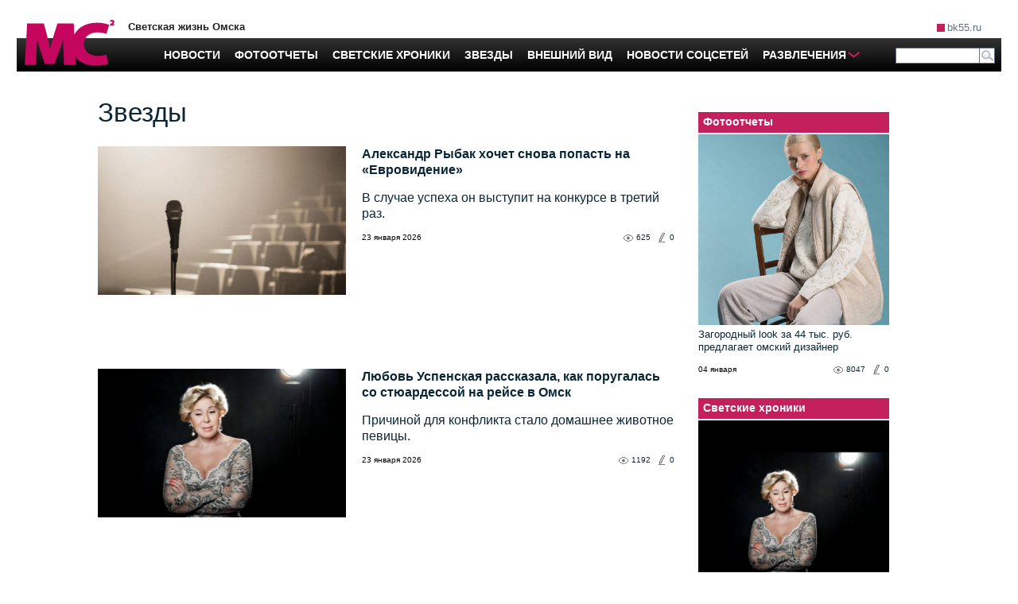

--- FILE ---
content_type: text/html; charset=utf-8
request_url: https://mc.bk55.ru/news/rubric/star/1/
body_size: 26527
content:
<!DOCTYPE html>
<html lang="ru">
<head>

<meta http-equiv="Content-Type" content="text/html; charset=utf-8"><script type="text/javascript">(window.NREUM||(NREUM={})).init={ajax:{deny_list:["bam.nr-data.net"]},feature_flags:["soft_nav"]};(window.NREUM||(NREUM={})).loader_config={licenseKey:"538bf58ae6",applicationID:"36011174",browserID:"36089968"};;/*! For license information please see nr-loader-rum-1.308.0.min.js.LICENSE.txt */
(()=>{var e,t,r={163:(e,t,r)=>{"use strict";r.d(t,{j:()=>E});var n=r(384),i=r(1741);var a=r(2555);r(860).K7.genericEvents;const s="experimental.resources",o="register",c=e=>{if(!e||"string"!=typeof e)return!1;try{document.createDocumentFragment().querySelector(e)}catch{return!1}return!0};var d=r(2614),u=r(944),l=r(8122);const f="[data-nr-mask]",g=e=>(0,l.a)(e,(()=>{const e={feature_flags:[],experimental:{allow_registered_children:!1,resources:!1},mask_selector:"*",block_selector:"[data-nr-block]",mask_input_options:{color:!1,date:!1,"datetime-local":!1,email:!1,month:!1,number:!1,range:!1,search:!1,tel:!1,text:!1,time:!1,url:!1,week:!1,textarea:!1,select:!1,password:!0}};return{ajax:{deny_list:void 0,block_internal:!0,enabled:!0,autoStart:!0},api:{get allow_registered_children(){return e.feature_flags.includes(o)||e.experimental.allow_registered_children},set allow_registered_children(t){e.experimental.allow_registered_children=t},duplicate_registered_data:!1},browser_consent_mode:{enabled:!1},distributed_tracing:{enabled:void 0,exclude_newrelic_header:void 0,cors_use_newrelic_header:void 0,cors_use_tracecontext_headers:void 0,allowed_origins:void 0},get feature_flags(){return e.feature_flags},set feature_flags(t){e.feature_flags=t},generic_events:{enabled:!0,autoStart:!0},harvest:{interval:30},jserrors:{enabled:!0,autoStart:!0},logging:{enabled:!0,autoStart:!0},metrics:{enabled:!0,autoStart:!0},obfuscate:void 0,page_action:{enabled:!0},page_view_event:{enabled:!0,autoStart:!0},page_view_timing:{enabled:!0,autoStart:!0},performance:{capture_marks:!1,capture_measures:!1,capture_detail:!0,resources:{get enabled(){return e.feature_flags.includes(s)||e.experimental.resources},set enabled(t){e.experimental.resources=t},asset_types:[],first_party_domains:[],ignore_newrelic:!0}},privacy:{cookies_enabled:!0},proxy:{assets:void 0,beacon:void 0},session:{expiresMs:d.wk,inactiveMs:d.BB},session_replay:{autoStart:!0,enabled:!1,preload:!1,sampling_rate:10,error_sampling_rate:100,collect_fonts:!1,inline_images:!1,fix_stylesheets:!0,mask_all_inputs:!0,get mask_text_selector(){return e.mask_selector},set mask_text_selector(t){c(t)?e.mask_selector="".concat(t,",").concat(f):""===t||null===t?e.mask_selector=f:(0,u.R)(5,t)},get block_class(){return"nr-block"},get ignore_class(){return"nr-ignore"},get mask_text_class(){return"nr-mask"},get block_selector(){return e.block_selector},set block_selector(t){c(t)?e.block_selector+=",".concat(t):""!==t&&(0,u.R)(6,t)},get mask_input_options(){return e.mask_input_options},set mask_input_options(t){t&&"object"==typeof t?e.mask_input_options={...t,password:!0}:(0,u.R)(7,t)}},session_trace:{enabled:!0,autoStart:!0},soft_navigations:{enabled:!0,autoStart:!0},spa:{enabled:!0,autoStart:!0},ssl:void 0,user_actions:{enabled:!0,elementAttributes:["id","className","tagName","type"]}}})());var p=r(6154),m=r(9324);let h=0;const v={buildEnv:m.F3,distMethod:m.Xs,version:m.xv,originTime:p.WN},b={consented:!1},y={appMetadata:{},get consented(){return this.session?.state?.consent||b.consented},set consented(e){b.consented=e},customTransaction:void 0,denyList:void 0,disabled:!1,harvester:void 0,isolatedBacklog:!1,isRecording:!1,loaderType:void 0,maxBytes:3e4,obfuscator:void 0,onerror:void 0,ptid:void 0,releaseIds:{},session:void 0,timeKeeper:void 0,registeredEntities:[],jsAttributesMetadata:{bytes:0},get harvestCount(){return++h}},_=e=>{const t=(0,l.a)(e,y),r=Object.keys(v).reduce((e,t)=>(e[t]={value:v[t],writable:!1,configurable:!0,enumerable:!0},e),{});return Object.defineProperties(t,r)};var w=r(5701);const x=e=>{const t=e.startsWith("http");e+="/",r.p=t?e:"https://"+e};var R=r(7836),k=r(3241);const A={accountID:void 0,trustKey:void 0,agentID:void 0,licenseKey:void 0,applicationID:void 0,xpid:void 0},S=e=>(0,l.a)(e,A),T=new Set;function E(e,t={},r,s){let{init:o,info:c,loader_config:d,runtime:u={},exposed:l=!0}=t;if(!c){const e=(0,n.pV)();o=e.init,c=e.info,d=e.loader_config}e.init=g(o||{}),e.loader_config=S(d||{}),c.jsAttributes??={},p.bv&&(c.jsAttributes.isWorker=!0),e.info=(0,a.D)(c);const f=e.init,m=[c.beacon,c.errorBeacon];T.has(e.agentIdentifier)||(f.proxy.assets&&(x(f.proxy.assets),m.push(f.proxy.assets)),f.proxy.beacon&&m.push(f.proxy.beacon),e.beacons=[...m],function(e){const t=(0,n.pV)();Object.getOwnPropertyNames(i.W.prototype).forEach(r=>{const n=i.W.prototype[r];if("function"!=typeof n||"constructor"===n)return;let a=t[r];e[r]&&!1!==e.exposed&&"micro-agent"!==e.runtime?.loaderType&&(t[r]=(...t)=>{const n=e[r](...t);return a?a(...t):n})})}(e),(0,n.US)("activatedFeatures",w.B)),u.denyList=[...f.ajax.deny_list||[],...f.ajax.block_internal?m:[]],u.ptid=e.agentIdentifier,u.loaderType=r,e.runtime=_(u),T.has(e.agentIdentifier)||(e.ee=R.ee.get(e.agentIdentifier),e.exposed=l,(0,k.W)({agentIdentifier:e.agentIdentifier,drained:!!w.B?.[e.agentIdentifier],type:"lifecycle",name:"initialize",feature:void 0,data:e.config})),T.add(e.agentIdentifier)}},384:(e,t,r)=>{"use strict";r.d(t,{NT:()=>s,US:()=>u,Zm:()=>o,bQ:()=>d,dV:()=>c,pV:()=>l});var n=r(6154),i=r(1863),a=r(1910);const s={beacon:"bam.nr-data.net",errorBeacon:"bam.nr-data.net"};function o(){return n.gm.NREUM||(n.gm.NREUM={}),void 0===n.gm.newrelic&&(n.gm.newrelic=n.gm.NREUM),n.gm.NREUM}function c(){let e=o();return e.o||(e.o={ST:n.gm.setTimeout,SI:n.gm.setImmediate||n.gm.setInterval,CT:n.gm.clearTimeout,XHR:n.gm.XMLHttpRequest,REQ:n.gm.Request,EV:n.gm.Event,PR:n.gm.Promise,MO:n.gm.MutationObserver,FETCH:n.gm.fetch,WS:n.gm.WebSocket},(0,a.i)(...Object.values(e.o))),e}function d(e,t){let r=o();r.initializedAgents??={},t.initializedAt={ms:(0,i.t)(),date:new Date},r.initializedAgents[e]=t}function u(e,t){o()[e]=t}function l(){return function(){let e=o();const t=e.info||{};e.info={beacon:s.beacon,errorBeacon:s.errorBeacon,...t}}(),function(){let e=o();const t=e.init||{};e.init={...t}}(),c(),function(){let e=o();const t=e.loader_config||{};e.loader_config={...t}}(),o()}},782:(e,t,r)=>{"use strict";r.d(t,{T:()=>n});const n=r(860).K7.pageViewTiming},860:(e,t,r)=>{"use strict";r.d(t,{$J:()=>u,K7:()=>c,P3:()=>d,XX:()=>i,Yy:()=>o,df:()=>a,qY:()=>n,v4:()=>s});const n="events",i="jserrors",a="browser/blobs",s="rum",o="browser/logs",c={ajax:"ajax",genericEvents:"generic_events",jserrors:i,logging:"logging",metrics:"metrics",pageAction:"page_action",pageViewEvent:"page_view_event",pageViewTiming:"page_view_timing",sessionReplay:"session_replay",sessionTrace:"session_trace",softNav:"soft_navigations",spa:"spa"},d={[c.pageViewEvent]:1,[c.pageViewTiming]:2,[c.metrics]:3,[c.jserrors]:4,[c.spa]:5,[c.ajax]:6,[c.sessionTrace]:7,[c.softNav]:8,[c.sessionReplay]:9,[c.logging]:10,[c.genericEvents]:11},u={[c.pageViewEvent]:s,[c.pageViewTiming]:n,[c.ajax]:n,[c.spa]:n,[c.softNav]:n,[c.metrics]:i,[c.jserrors]:i,[c.sessionTrace]:a,[c.sessionReplay]:a,[c.logging]:o,[c.genericEvents]:"ins"}},944:(e,t,r)=>{"use strict";r.d(t,{R:()=>i});var n=r(3241);function i(e,t){"function"==typeof console.debug&&(console.debug("New Relic Warning: https://github.com/newrelic/newrelic-browser-agent/blob/main/docs/warning-codes.md#".concat(e),t),(0,n.W)({agentIdentifier:null,drained:null,type:"data",name:"warn",feature:"warn",data:{code:e,secondary:t}}))}},1687:(e,t,r)=>{"use strict";r.d(t,{Ak:()=>d,Ze:()=>f,x3:()=>u});var n=r(3241),i=r(7836),a=r(3606),s=r(860),o=r(2646);const c={};function d(e,t){const r={staged:!1,priority:s.P3[t]||0};l(e),c[e].get(t)||c[e].set(t,r)}function u(e,t){e&&c[e]&&(c[e].get(t)&&c[e].delete(t),p(e,t,!1),c[e].size&&g(e))}function l(e){if(!e)throw new Error("agentIdentifier required");c[e]||(c[e]=new Map)}function f(e="",t="feature",r=!1){if(l(e),!e||!c[e].get(t)||r)return p(e,t);c[e].get(t).staged=!0,g(e)}function g(e){const t=Array.from(c[e]);t.every(([e,t])=>t.staged)&&(t.sort((e,t)=>e[1].priority-t[1].priority),t.forEach(([t])=>{c[e].delete(t),p(e,t)}))}function p(e,t,r=!0){const s=e?i.ee.get(e):i.ee,c=a.i.handlers;if(!s.aborted&&s.backlog&&c){if((0,n.W)({agentIdentifier:e,type:"lifecycle",name:"drain",feature:t}),r){const e=s.backlog[t],r=c[t];if(r){for(let t=0;e&&t<e.length;++t)m(e[t],r);Object.entries(r).forEach(([e,t])=>{Object.values(t||{}).forEach(t=>{t[0]?.on&&t[0]?.context()instanceof o.y&&t[0].on(e,t[1])})})}}s.isolatedBacklog||delete c[t],s.backlog[t]=null,s.emit("drain-"+t,[])}}function m(e,t){var r=e[1];Object.values(t[r]||{}).forEach(t=>{var r=e[0];if(t[0]===r){var n=t[1],i=e[3],a=e[2];n.apply(i,a)}})}},1738:(e,t,r)=>{"use strict";r.d(t,{U:()=>g,Y:()=>f});var n=r(3241),i=r(9908),a=r(1863),s=r(944),o=r(5701),c=r(3969),d=r(8362),u=r(860),l=r(4261);function f(e,t,r,a){const f=a||r;!f||f[e]&&f[e]!==d.d.prototype[e]||(f[e]=function(){(0,i.p)(c.xV,["API/"+e+"/called"],void 0,u.K7.metrics,r.ee),(0,n.W)({agentIdentifier:r.agentIdentifier,drained:!!o.B?.[r.agentIdentifier],type:"data",name:"api",feature:l.Pl+e,data:{}});try{return t.apply(this,arguments)}catch(e){(0,s.R)(23,e)}})}function g(e,t,r,n,s){const o=e.info;null===r?delete o.jsAttributes[t]:o.jsAttributes[t]=r,(s||null===r)&&(0,i.p)(l.Pl+n,[(0,a.t)(),t,r],void 0,"session",e.ee)}},1741:(e,t,r)=>{"use strict";r.d(t,{W:()=>a});var n=r(944),i=r(4261);class a{#e(e,...t){if(this[e]!==a.prototype[e])return this[e](...t);(0,n.R)(35,e)}addPageAction(e,t){return this.#e(i.hG,e,t)}register(e){return this.#e(i.eY,e)}recordCustomEvent(e,t){return this.#e(i.fF,e,t)}setPageViewName(e,t){return this.#e(i.Fw,e,t)}setCustomAttribute(e,t,r){return this.#e(i.cD,e,t,r)}noticeError(e,t){return this.#e(i.o5,e,t)}setUserId(e,t=!1){return this.#e(i.Dl,e,t)}setApplicationVersion(e){return this.#e(i.nb,e)}setErrorHandler(e){return this.#e(i.bt,e)}addRelease(e,t){return this.#e(i.k6,e,t)}log(e,t){return this.#e(i.$9,e,t)}start(){return this.#e(i.d3)}finished(e){return this.#e(i.BL,e)}recordReplay(){return this.#e(i.CH)}pauseReplay(){return this.#e(i.Tb)}addToTrace(e){return this.#e(i.U2,e)}setCurrentRouteName(e){return this.#e(i.PA,e)}interaction(e){return this.#e(i.dT,e)}wrapLogger(e,t,r){return this.#e(i.Wb,e,t,r)}measure(e,t){return this.#e(i.V1,e,t)}consent(e){return this.#e(i.Pv,e)}}},1863:(e,t,r)=>{"use strict";function n(){return Math.floor(performance.now())}r.d(t,{t:()=>n})},1910:(e,t,r)=>{"use strict";r.d(t,{i:()=>a});var n=r(944);const i=new Map;function a(...e){return e.every(e=>{if(i.has(e))return i.get(e);const t="function"==typeof e?e.toString():"",r=t.includes("[native code]"),a=t.includes("nrWrapper");return r||a||(0,n.R)(64,e?.name||t),i.set(e,r),r})}},2555:(e,t,r)=>{"use strict";r.d(t,{D:()=>o,f:()=>s});var n=r(384),i=r(8122);const a={beacon:n.NT.beacon,errorBeacon:n.NT.errorBeacon,licenseKey:void 0,applicationID:void 0,sa:void 0,queueTime:void 0,applicationTime:void 0,ttGuid:void 0,user:void 0,account:void 0,product:void 0,extra:void 0,jsAttributes:{},userAttributes:void 0,atts:void 0,transactionName:void 0,tNamePlain:void 0};function s(e){try{return!!e.licenseKey&&!!e.errorBeacon&&!!e.applicationID}catch(e){return!1}}const o=e=>(0,i.a)(e,a)},2614:(e,t,r)=>{"use strict";r.d(t,{BB:()=>s,H3:()=>n,g:()=>d,iL:()=>c,tS:()=>o,uh:()=>i,wk:()=>a});const n="NRBA",i="SESSION",a=144e5,s=18e5,o={STARTED:"session-started",PAUSE:"session-pause",RESET:"session-reset",RESUME:"session-resume",UPDATE:"session-update"},c={SAME_TAB:"same-tab",CROSS_TAB:"cross-tab"},d={OFF:0,FULL:1,ERROR:2}},2646:(e,t,r)=>{"use strict";r.d(t,{y:()=>n});class n{constructor(e){this.contextId=e}}},2843:(e,t,r)=>{"use strict";r.d(t,{G:()=>a,u:()=>i});var n=r(3878);function i(e,t=!1,r,i){(0,n.DD)("visibilitychange",function(){if(t)return void("hidden"===document.visibilityState&&e());e(document.visibilityState)},r,i)}function a(e,t,r){(0,n.sp)("pagehide",e,t,r)}},3241:(e,t,r)=>{"use strict";r.d(t,{W:()=>a});var n=r(6154);const i="newrelic";function a(e={}){try{n.gm.dispatchEvent(new CustomEvent(i,{detail:e}))}catch(e){}}},3606:(e,t,r)=>{"use strict";r.d(t,{i:()=>a});var n=r(9908);a.on=s;var i=a.handlers={};function a(e,t,r,a){s(a||n.d,i,e,t,r)}function s(e,t,r,i,a){a||(a="feature"),e||(e=n.d);var s=t[a]=t[a]||{};(s[r]=s[r]||[]).push([e,i])}},3878:(e,t,r)=>{"use strict";function n(e,t){return{capture:e,passive:!1,signal:t}}function i(e,t,r=!1,i){window.addEventListener(e,t,n(r,i))}function a(e,t,r=!1,i){document.addEventListener(e,t,n(r,i))}r.d(t,{DD:()=>a,jT:()=>n,sp:()=>i})},3969:(e,t,r)=>{"use strict";r.d(t,{TZ:()=>n,XG:()=>o,rs:()=>i,xV:()=>s,z_:()=>a});const n=r(860).K7.metrics,i="sm",a="cm",s="storeSupportabilityMetrics",o="storeEventMetrics"},4234:(e,t,r)=>{"use strict";r.d(t,{W:()=>a});var n=r(7836),i=r(1687);class a{constructor(e,t){this.agentIdentifier=e,this.ee=n.ee.get(e),this.featureName=t,this.blocked=!1}deregisterDrain(){(0,i.x3)(this.agentIdentifier,this.featureName)}}},4261:(e,t,r)=>{"use strict";r.d(t,{$9:()=>d,BL:()=>o,CH:()=>g,Dl:()=>_,Fw:()=>y,PA:()=>h,Pl:()=>n,Pv:()=>k,Tb:()=>l,U2:()=>a,V1:()=>R,Wb:()=>x,bt:()=>b,cD:()=>v,d3:()=>w,dT:()=>c,eY:()=>p,fF:()=>f,hG:()=>i,k6:()=>s,nb:()=>m,o5:()=>u});const n="api-",i="addPageAction",a="addToTrace",s="addRelease",o="finished",c="interaction",d="log",u="noticeError",l="pauseReplay",f="recordCustomEvent",g="recordReplay",p="register",m="setApplicationVersion",h="setCurrentRouteName",v="setCustomAttribute",b="setErrorHandler",y="setPageViewName",_="setUserId",w="start",x="wrapLogger",R="measure",k="consent"},5289:(e,t,r)=>{"use strict";r.d(t,{GG:()=>s,Qr:()=>c,sB:()=>o});var n=r(3878),i=r(6389);function a(){return"undefined"==typeof document||"complete"===document.readyState}function s(e,t){if(a())return e();const r=(0,i.J)(e),s=setInterval(()=>{a()&&(clearInterval(s),r())},500);(0,n.sp)("load",r,t)}function o(e){if(a())return e();(0,n.DD)("DOMContentLoaded",e)}function c(e){if(a())return e();(0,n.sp)("popstate",e)}},5607:(e,t,r)=>{"use strict";r.d(t,{W:()=>n});const n=(0,r(9566).bz)()},5701:(e,t,r)=>{"use strict";r.d(t,{B:()=>a,t:()=>s});var n=r(3241);const i=new Set,a={};function s(e,t){const r=t.agentIdentifier;a[r]??={},e&&"object"==typeof e&&(i.has(r)||(t.ee.emit("rumresp",[e]),a[r]=e,i.add(r),(0,n.W)({agentIdentifier:r,loaded:!0,drained:!0,type:"lifecycle",name:"load",feature:void 0,data:e})))}},6154:(e,t,r)=>{"use strict";r.d(t,{OF:()=>c,RI:()=>i,WN:()=>u,bv:()=>a,eN:()=>l,gm:()=>s,mw:()=>o,sb:()=>d});var n=r(1863);const i="undefined"!=typeof window&&!!window.document,a="undefined"!=typeof WorkerGlobalScope&&("undefined"!=typeof self&&self instanceof WorkerGlobalScope&&self.navigator instanceof WorkerNavigator||"undefined"!=typeof globalThis&&globalThis instanceof WorkerGlobalScope&&globalThis.navigator instanceof WorkerNavigator),s=i?window:"undefined"!=typeof WorkerGlobalScope&&("undefined"!=typeof self&&self instanceof WorkerGlobalScope&&self||"undefined"!=typeof globalThis&&globalThis instanceof WorkerGlobalScope&&globalThis),o=Boolean("hidden"===s?.document?.visibilityState),c=/iPad|iPhone|iPod/.test(s.navigator?.userAgent),d=c&&"undefined"==typeof SharedWorker,u=((()=>{const e=s.navigator?.userAgent?.match(/Firefox[/\s](\d+\.\d+)/);Array.isArray(e)&&e.length>=2&&e[1]})(),Date.now()-(0,n.t)()),l=()=>"undefined"!=typeof PerformanceNavigationTiming&&s?.performance?.getEntriesByType("navigation")?.[0]?.responseStart},6389:(e,t,r)=>{"use strict";function n(e,t=500,r={}){const n=r?.leading||!1;let i;return(...r)=>{n&&void 0===i&&(e.apply(this,r),i=setTimeout(()=>{i=clearTimeout(i)},t)),n||(clearTimeout(i),i=setTimeout(()=>{e.apply(this,r)},t))}}function i(e){let t=!1;return(...r)=>{t||(t=!0,e.apply(this,r))}}r.d(t,{J:()=>i,s:()=>n})},6630:(e,t,r)=>{"use strict";r.d(t,{T:()=>n});const n=r(860).K7.pageViewEvent},7699:(e,t,r)=>{"use strict";r.d(t,{It:()=>a,KC:()=>o,No:()=>i,qh:()=>s});var n=r(860);const i=16e3,a=1e6,s="SESSION_ERROR",o={[n.K7.logging]:!0,[n.K7.genericEvents]:!1,[n.K7.jserrors]:!1,[n.K7.ajax]:!1}},7836:(e,t,r)=>{"use strict";r.d(t,{P:()=>o,ee:()=>c});var n=r(384),i=r(8990),a=r(2646),s=r(5607);const o="nr@context:".concat(s.W),c=function e(t,r){var n={},s={},u={},l=!1;try{l=16===r.length&&d.initializedAgents?.[r]?.runtime.isolatedBacklog}catch(e){}var f={on:p,addEventListener:p,removeEventListener:function(e,t){var r=n[e];if(!r)return;for(var i=0;i<r.length;i++)r[i]===t&&r.splice(i,1)},emit:function(e,r,n,i,a){!1!==a&&(a=!0);if(c.aborted&&!i)return;t&&a&&t.emit(e,r,n);var o=g(n);m(e).forEach(e=>{e.apply(o,r)});var d=v()[s[e]];d&&d.push([f,e,r,o]);return o},get:h,listeners:m,context:g,buffer:function(e,t){const r=v();if(t=t||"feature",f.aborted)return;Object.entries(e||{}).forEach(([e,n])=>{s[n]=t,t in r||(r[t]=[])})},abort:function(){f._aborted=!0,Object.keys(f.backlog).forEach(e=>{delete f.backlog[e]})},isBuffering:function(e){return!!v()[s[e]]},debugId:r,backlog:l?{}:t&&"object"==typeof t.backlog?t.backlog:{},isolatedBacklog:l};return Object.defineProperty(f,"aborted",{get:()=>{let e=f._aborted||!1;return e||(t&&(e=t.aborted),e)}}),f;function g(e){return e&&e instanceof a.y?e:e?(0,i.I)(e,o,()=>new a.y(o)):new a.y(o)}function p(e,t){n[e]=m(e).concat(t)}function m(e){return n[e]||[]}function h(t){return u[t]=u[t]||e(f,t)}function v(){return f.backlog}}(void 0,"globalEE"),d=(0,n.Zm)();d.ee||(d.ee=c)},8122:(e,t,r)=>{"use strict";r.d(t,{a:()=>i});var n=r(944);function i(e,t){try{if(!e||"object"!=typeof e)return(0,n.R)(3);if(!t||"object"!=typeof t)return(0,n.R)(4);const r=Object.create(Object.getPrototypeOf(t),Object.getOwnPropertyDescriptors(t)),a=0===Object.keys(r).length?e:r;for(let s in a)if(void 0!==e[s])try{if(null===e[s]){r[s]=null;continue}Array.isArray(e[s])&&Array.isArray(t[s])?r[s]=Array.from(new Set([...e[s],...t[s]])):"object"==typeof e[s]&&"object"==typeof t[s]?r[s]=i(e[s],t[s]):r[s]=e[s]}catch(e){r[s]||(0,n.R)(1,e)}return r}catch(e){(0,n.R)(2,e)}}},8362:(e,t,r)=>{"use strict";r.d(t,{d:()=>a});var n=r(9566),i=r(1741);class a extends i.W{agentIdentifier=(0,n.LA)(16)}},8374:(e,t,r)=>{r.nc=(()=>{try{return document?.currentScript?.nonce}catch(e){}return""})()},8990:(e,t,r)=>{"use strict";r.d(t,{I:()=>i});var n=Object.prototype.hasOwnProperty;function i(e,t,r){if(n.call(e,t))return e[t];var i=r();if(Object.defineProperty&&Object.keys)try{return Object.defineProperty(e,t,{value:i,writable:!0,enumerable:!1}),i}catch(e){}return e[t]=i,i}},9324:(e,t,r)=>{"use strict";r.d(t,{F3:()=>i,Xs:()=>a,xv:()=>n});const n="1.308.0",i="PROD",a="CDN"},9566:(e,t,r)=>{"use strict";r.d(t,{LA:()=>o,bz:()=>s});var n=r(6154);const i="xxxxxxxx-xxxx-4xxx-yxxx-xxxxxxxxxxxx";function a(e,t){return e?15&e[t]:16*Math.random()|0}function s(){const e=n.gm?.crypto||n.gm?.msCrypto;let t,r=0;return e&&e.getRandomValues&&(t=e.getRandomValues(new Uint8Array(30))),i.split("").map(e=>"x"===e?a(t,r++).toString(16):"y"===e?(3&a()|8).toString(16):e).join("")}function o(e){const t=n.gm?.crypto||n.gm?.msCrypto;let r,i=0;t&&t.getRandomValues&&(r=t.getRandomValues(new Uint8Array(e)));const s=[];for(var o=0;o<e;o++)s.push(a(r,i++).toString(16));return s.join("")}},9908:(e,t,r)=>{"use strict";r.d(t,{d:()=>n,p:()=>i});var n=r(7836).ee.get("handle");function i(e,t,r,i,a){a?(a.buffer([e],i),a.emit(e,t,r)):(n.buffer([e],i),n.emit(e,t,r))}}},n={};function i(e){var t=n[e];if(void 0!==t)return t.exports;var a=n[e]={exports:{}};return r[e](a,a.exports,i),a.exports}i.m=r,i.d=(e,t)=>{for(var r in t)i.o(t,r)&&!i.o(e,r)&&Object.defineProperty(e,r,{enumerable:!0,get:t[r]})},i.f={},i.e=e=>Promise.all(Object.keys(i.f).reduce((t,r)=>(i.f[r](e,t),t),[])),i.u=e=>"nr-rum-1.308.0.min.js",i.o=(e,t)=>Object.prototype.hasOwnProperty.call(e,t),e={},t="NRBA-1.308.0.PROD:",i.l=(r,n,a,s)=>{if(e[r])e[r].push(n);else{var o,c;if(void 0!==a)for(var d=document.getElementsByTagName("script"),u=0;u<d.length;u++){var l=d[u];if(l.getAttribute("src")==r||l.getAttribute("data-webpack")==t+a){o=l;break}}if(!o){c=!0;var f={296:"sha512-+MIMDsOcckGXa1EdWHqFNv7P+JUkd5kQwCBr3KE6uCvnsBNUrdSt4a/3/L4j4TxtnaMNjHpza2/erNQbpacJQA=="};(o=document.createElement("script")).charset="utf-8",i.nc&&o.setAttribute("nonce",i.nc),o.setAttribute("data-webpack",t+a),o.src=r,0!==o.src.indexOf(window.location.origin+"/")&&(o.crossOrigin="anonymous"),f[s]&&(o.integrity=f[s])}e[r]=[n];var g=(t,n)=>{o.onerror=o.onload=null,clearTimeout(p);var i=e[r];if(delete e[r],o.parentNode&&o.parentNode.removeChild(o),i&&i.forEach(e=>e(n)),t)return t(n)},p=setTimeout(g.bind(null,void 0,{type:"timeout",target:o}),12e4);o.onerror=g.bind(null,o.onerror),o.onload=g.bind(null,o.onload),c&&document.head.appendChild(o)}},i.r=e=>{"undefined"!=typeof Symbol&&Symbol.toStringTag&&Object.defineProperty(e,Symbol.toStringTag,{value:"Module"}),Object.defineProperty(e,"__esModule",{value:!0})},i.p="https://js-agent.newrelic.com/",(()=>{var e={374:0,840:0};i.f.j=(t,r)=>{var n=i.o(e,t)?e[t]:void 0;if(0!==n)if(n)r.push(n[2]);else{var a=new Promise((r,i)=>n=e[t]=[r,i]);r.push(n[2]=a);var s=i.p+i.u(t),o=new Error;i.l(s,r=>{if(i.o(e,t)&&(0!==(n=e[t])&&(e[t]=void 0),n)){var a=r&&("load"===r.type?"missing":r.type),s=r&&r.target&&r.target.src;o.message="Loading chunk "+t+" failed: ("+a+": "+s+")",o.name="ChunkLoadError",o.type=a,o.request=s,n[1](o)}},"chunk-"+t,t)}};var t=(t,r)=>{var n,a,[s,o,c]=r,d=0;if(s.some(t=>0!==e[t])){for(n in o)i.o(o,n)&&(i.m[n]=o[n]);if(c)c(i)}for(t&&t(r);d<s.length;d++)a=s[d],i.o(e,a)&&e[a]&&e[a][0](),e[a]=0},r=self["webpackChunk:NRBA-1.308.0.PROD"]=self["webpackChunk:NRBA-1.308.0.PROD"]||[];r.forEach(t.bind(null,0)),r.push=t.bind(null,r.push.bind(r))})(),(()=>{"use strict";i(8374);var e=i(8362),t=i(860);const r=Object.values(t.K7);var n=i(163);var a=i(9908),s=i(1863),o=i(4261),c=i(1738);var d=i(1687),u=i(4234),l=i(5289),f=i(6154),g=i(944),p=i(384);const m=e=>f.RI&&!0===e?.privacy.cookies_enabled;function h(e){return!!(0,p.dV)().o.MO&&m(e)&&!0===e?.session_trace.enabled}var v=i(6389),b=i(7699);class y extends u.W{constructor(e,t){super(e.agentIdentifier,t),this.agentRef=e,this.abortHandler=void 0,this.featAggregate=void 0,this.loadedSuccessfully=void 0,this.onAggregateImported=new Promise(e=>{this.loadedSuccessfully=e}),this.deferred=Promise.resolve(),!1===e.init[this.featureName].autoStart?this.deferred=new Promise((t,r)=>{this.ee.on("manual-start-all",(0,v.J)(()=>{(0,d.Ak)(e.agentIdentifier,this.featureName),t()}))}):(0,d.Ak)(e.agentIdentifier,t)}importAggregator(e,t,r={}){if(this.featAggregate)return;const n=async()=>{let n;await this.deferred;try{if(m(e.init)){const{setupAgentSession:t}=await i.e(296).then(i.bind(i,3305));n=t(e)}}catch(e){(0,g.R)(20,e),this.ee.emit("internal-error",[e]),(0,a.p)(b.qh,[e],void 0,this.featureName,this.ee)}try{if(!this.#t(this.featureName,n,e.init))return(0,d.Ze)(this.agentIdentifier,this.featureName),void this.loadedSuccessfully(!1);const{Aggregate:i}=await t();this.featAggregate=new i(e,r),e.runtime.harvester.initializedAggregates.push(this.featAggregate),this.loadedSuccessfully(!0)}catch(e){(0,g.R)(34,e),this.abortHandler?.(),(0,d.Ze)(this.agentIdentifier,this.featureName,!0),this.loadedSuccessfully(!1),this.ee&&this.ee.abort()}};f.RI?(0,l.GG)(()=>n(),!0):n()}#t(e,r,n){if(this.blocked)return!1;switch(e){case t.K7.sessionReplay:return h(n)&&!!r;case t.K7.sessionTrace:return!!r;default:return!0}}}var _=i(6630),w=i(2614),x=i(3241);class R extends y{static featureName=_.T;constructor(e){var t;super(e,_.T),this.setupInspectionEvents(e.agentIdentifier),t=e,(0,c.Y)(o.Fw,function(e,r){"string"==typeof e&&("/"!==e.charAt(0)&&(e="/"+e),t.runtime.customTransaction=(r||"http://custom.transaction")+e,(0,a.p)(o.Pl+o.Fw,[(0,s.t)()],void 0,void 0,t.ee))},t),this.importAggregator(e,()=>i.e(296).then(i.bind(i,3943)))}setupInspectionEvents(e){const t=(t,r)=>{t&&(0,x.W)({agentIdentifier:e,timeStamp:t.timeStamp,loaded:"complete"===t.target.readyState,type:"window",name:r,data:t.target.location+""})};(0,l.sB)(e=>{t(e,"DOMContentLoaded")}),(0,l.GG)(e=>{t(e,"load")}),(0,l.Qr)(e=>{t(e,"navigate")}),this.ee.on(w.tS.UPDATE,(t,r)=>{(0,x.W)({agentIdentifier:e,type:"lifecycle",name:"session",data:r})})}}class k extends e.d{constructor(e){var t;(super(),f.gm)?(this.features={},(0,p.bQ)(this.agentIdentifier,this),this.desiredFeatures=new Set(e.features||[]),this.desiredFeatures.add(R),(0,n.j)(this,e,e.loaderType||"agent"),t=this,(0,c.Y)(o.cD,function(e,r,n=!1){if("string"==typeof e){if(["string","number","boolean"].includes(typeof r)||null===r)return(0,c.U)(t,e,r,o.cD,n);(0,g.R)(40,typeof r)}else(0,g.R)(39,typeof e)},t),function(e){(0,c.Y)(o.Dl,function(t,r=!1){if("string"!=typeof t&&null!==t)return void(0,g.R)(41,typeof t);const n=e.info.jsAttributes["enduser.id"];r&&null!=n&&n!==t?(0,a.p)(o.Pl+"setUserIdAndResetSession",[t],void 0,"session",e.ee):(0,c.U)(e,"enduser.id",t,o.Dl,!0)},e)}(this),function(e){(0,c.Y)(o.nb,function(t){if("string"==typeof t||null===t)return(0,c.U)(e,"application.version",t,o.nb,!1);(0,g.R)(42,typeof t)},e)}(this),function(e){(0,c.Y)(o.d3,function(){e.ee.emit("manual-start-all")},e)}(this),function(e){(0,c.Y)(o.Pv,function(t=!0){if("boolean"==typeof t){if((0,a.p)(o.Pl+o.Pv,[t],void 0,"session",e.ee),e.runtime.consented=t,t){const t=e.features.page_view_event;t.onAggregateImported.then(e=>{const r=t.featAggregate;e&&!r.sentRum&&r.sendRum()})}}else(0,g.R)(65,typeof t)},e)}(this),this.run()):(0,g.R)(21)}get config(){return{info:this.info,init:this.init,loader_config:this.loader_config,runtime:this.runtime}}get api(){return this}run(){try{const e=function(e){const t={};return r.forEach(r=>{t[r]=!!e[r]?.enabled}),t}(this.init),n=[...this.desiredFeatures];n.sort((e,r)=>t.P3[e.featureName]-t.P3[r.featureName]),n.forEach(r=>{if(!e[r.featureName]&&r.featureName!==t.K7.pageViewEvent)return;if(r.featureName===t.K7.spa)return void(0,g.R)(67);const n=function(e){switch(e){case t.K7.ajax:return[t.K7.jserrors];case t.K7.sessionTrace:return[t.K7.ajax,t.K7.pageViewEvent];case t.K7.sessionReplay:return[t.K7.sessionTrace];case t.K7.pageViewTiming:return[t.K7.pageViewEvent];default:return[]}}(r.featureName).filter(e=>!(e in this.features));n.length>0&&(0,g.R)(36,{targetFeature:r.featureName,missingDependencies:n}),this.features[r.featureName]=new r(this)})}catch(e){(0,g.R)(22,e);for(const e in this.features)this.features[e].abortHandler?.();const t=(0,p.Zm)();delete t.initializedAgents[this.agentIdentifier]?.features,delete this.sharedAggregator;return t.ee.get(this.agentIdentifier).abort(),!1}}}var A=i(2843),S=i(782);class T extends y{static featureName=S.T;constructor(e){super(e,S.T),f.RI&&((0,A.u)(()=>(0,a.p)("docHidden",[(0,s.t)()],void 0,S.T,this.ee),!0),(0,A.G)(()=>(0,a.p)("winPagehide",[(0,s.t)()],void 0,S.T,this.ee)),this.importAggregator(e,()=>i.e(296).then(i.bind(i,2117))))}}var E=i(3969);class I extends y{static featureName=E.TZ;constructor(e){super(e,E.TZ),f.RI&&document.addEventListener("securitypolicyviolation",e=>{(0,a.p)(E.xV,["Generic/CSPViolation/Detected"],void 0,this.featureName,this.ee)}),this.importAggregator(e,()=>i.e(296).then(i.bind(i,9623)))}}new k({features:[R,T,I],loaderType:"lite"})})()})();</script>
<!-- 
	This website is powered by TYPO3 - inspiring people to share!
	TYPO3 is a free open source Content Management Framework initially created by Kasper Skaarhoj and licensed under GNU/GPL.
	TYPO3 is copyright 1998-2010 of Kasper Skaarhoj. Extensions are copyright of their respective owners.
	Information and contribution at http://typo3.com/ and http://typo3.org/
-->

<base href="https://mc.bk55.ru/">


<meta name="generator" content="TYPO3 4.4 CMS">

<link rel="stylesheet" type="text/css" href="typo3temp/stylesheet_379314d941.css?1731325709" media="all">
<link rel="stylesheet" type="text/css" href="fileadmin/templates/style/mc-main.css?1673698801" media="all">



<script src="typo3temp/javascript_93077bb238.js?1731325709" type="text/javascript"></script>


<title>Звезды | Новости Омска | MC2. Cветская жизнь Омска. |  Cтраница 1</title>

<meta name="description" content="Звезды: Звезда сериала «Бандитский Петербург» сыграет в омском фильме, Инстасамка может стать новой солисткой &quot;Ленинграда&quot;, В Московском ГУМе отметили «25 самых стильных» отечественных селебрити, «Порядка одной октавы»: звезда советской сцены прокомментировала голос Пугачевой, Отечественный Met Gala: в Москве на Пушкинский бал собрались звезды российского шоу-бизнеса, «Я не дарю фигню»: Яна Рудковская поздравила 12-летнего сына Киркорова сумкой Louis Vuitton  , Россияне встретили приехавшего в Россию рэпера Канье Уэста с воодушевлением, «Алкоголь»: бывшая участница группы «Ленинград» рассказала о райдере, У исполнительницы народного хита «Матушка» с ростом популярности выросли и требования, Филипп Киркоров «засветился» на вечеринке в костюме гламурного ковбоя, Шаман ответил на попадание в санкционные списки собственной песней, 78-летний Евгений Петросян впервые в жизни снимется в кино, «Проблемы с головой большие»: обозвавшая Газманова «нечистью» Вика Цыганова находит этому самые разные оправдания, Бедрос Киркоров госпитализирован, «Доставать воздух, пока он есть»: один из самых популярных в России исполнителей Shaman зарабатывает меньше Анны Асти и Zivert, Бывший криминальный авторитет, а ныне глава монашеско-рыцарского ордена обвинил Лепса в аморальном поведении, Марго Робби триумфально возвращает розовый цвет в моду, Сын и семеро внуков: актриса Голди Хоун не собирается замуж за Курта Рассела даже после 40-ка лет отношений, Моделями для коллекции нижнего белья Рианны стали бодипозитивные мужчины, Что случилось с &quot;натуральным блондином&quot;?, Накануне 23 февраля мегапопулярное шоу Ивана Урганта сняли с эфира, Самсунг или айфон? Чем пользовались омские ВИПы в начале карьеры и сейчас, Похоже, что омские красотки не в курсе новой моды на маникюр, Самая красивая омская вице-мэрша тепло пообщалась с зампредом облправительства, &quot;Я счастлива!!! #Днюха&quot;, Актриса Эмбер Херд поделилась в инстаграме радостью от выигранного The Sun суда, Певице Яне Андриевич предстоит сдача экзамена, Мэттью Макконахи задумал стать губернатором Техаса" />

<meta name="keywords" content="самых, день, что, собственной, него, нет, есть, для, рождения, Россияне" />

<link rel="canonical" href="http://mc.bk55.ru/news/rubric/star/1/" >

<link rel="shortcut icon" href="/fileadmin/icons/favicon.ico" />
<link rel="icon" href="/fileadmin/icons/favicon.ico" />
<link rel="apple-touch-icon" href="/fileadmin/icons/apple-touch-icon.png" />
<link rel="apple-touch-icon" sizes="57x57" href="/fileadmin/icons/apple-touch-icon-57x57.png" />
<link rel="apple-touch-icon" sizes="72x72" href="/fileadmin/icons/apple-touch-icon-72x72.png" />
<link rel="apple-touch-icon" sizes="76x76" href="/fileadmin/icons/apple-touch-icon-76x76.png" />
<link rel="apple-touch-icon" sizes="114x114" href="/fileadmin/icons/apple-touch-icon-114x114.png" />
<link rel="apple-touch-icon" sizes="120x120" href="/fileadmin/icons/apple-touch-icon-120x120.png" />
<link rel="apple-touch-icon" sizes="144x144" href="/fileadmin/icons/apple-touch-icon-144x144.png" />
<link rel="apple-touch-icon" sizes="152x152" href="/fileadmin/icons/apple-touch-icon-152x152.png" /><script
        src="https://code.jquery.com/jquery-3.0.0.min.js"
        integrity="sha256-JmvOoLtYsmqlsWxa7mDSLMwa6dZ9rrIdtrrVYRnDRH0="
        crossorigin="anonymous"></script>
<script
        src="https://code.jquery.com/jquery-migrate-1.4.1.js"
        integrity="sha256-xoqICUSqAwguiLvmx993R+5F9Qb6d352+0FwmgulqTU="
        crossorigin="anonymous"></script>

<!-- Social Likes -->
<script src="/fileadmin/jscript/social-likes/social-likes.min.js"></script>
<link rel="stylesheet" type="text/css" media="all" href="/fileadmin/jscript/social-likes/social-likes_birman.css" />

<script async src="/fileadmin/jscript/zoom/zoom.js" ></script>
<script async src="/fileadmin/jscript/script.js?v=20180213" ></script>
<script>
    function addLink() {
        var body_element = document.getElementsByTagName('body')[0];
        var selection;
        selection = window.getSelection();
        var pagelink = "<br /><br /> Источник: <a href='"+document.location.href+"'>"+document.location.href+"</a><br />";
        var copytext = selection + pagelink;
        var newdiv = document.createElement('div');
        newdiv.style.position='absolute';
        newdiv.style.left='-99999px';
        body_element.appendChild(newdiv);
        newdiv.innerHTML = copytext;
        selection.selectAllChildren(newdiv);
        window.setTimeout(function() {
            body_element.removeChild(newdiv);
        },0);
    }
    document.oncopy = addLink;
</script>
<link rel="stylesheet" type="text/css" media="all" href="/fileadmin/jscript/zoom/zoom.css"/>
<link rel="stylesheet" type="text/css" media="all" href="/fileadmin/templates/styles/gallery.css" />
<meta name='yandex-verification' content='6016d68e2ea515e1' />

<!-- Banner System -->
<script ><!--// <![CDATA[
    var OA_source = '';
    // ]]> --></script>
<script src='//ax.bk55.ru/cur/www/delivery/spcjs.php?v=20171227&id=4'></script>
<!-- Banner System -->

<!-- AdFox -->
<script>window.yaContextCb = window.yaContextCb || []</script>
<script src="https://yandex.ru/ads/system/context.js" async></script>
<!-- AdFox -->

<link rel="stylesheet" type="text/css" href="/bower_components/slick-carousel/slick/slick.css"/>
<!-- Add the slick-theme.css if you want default styling -->
<link rel="stylesheet" type="text/css" href="/bower_components/slick-carousel/slick/slick-theme.css"/>
<script src="/bower_components/slick-carousel/slick/slick.min.js"></script>



<link rel="stylesheet" type="text/css" href="/bower_components/jquery-ui/themes/base/jquery-ui.min.css">
<script src="/bower_components/jquery-ui/jquery-ui.min.js" ></script>
</head>
<body>




<!-- B:TOP -->
<div id="top">

    <div >
<!--AdFox START-->
<div id="adfox_166738496694676751"></div>
<script>
    <!-- Площадка: MC.BK55 / Главная / МС. Главная (+Рубрики). Растяжка -->
    window.yaContextCb.push(()=>{
        Ya.adfoxCode.create({
            ownerId: 11628234,
            containerId: 'adfox_166738496694676751',
            params: {
                p1: 'delah', p2: 'y', 
            },
            
        })
    })
</script>
</div><div id="bottom_banner" style="z-index: 99999;margin-left:-619px; left:50%; width:1238px; max-height:100px; min-height:70px; position:fixed; bottom:0;display:none;">
<!--AdFox START-->
<div id="adfox_166738511574791957"></div>
<script>
    <!-- Площадка: MC.BK55 / Главная / MC. Главная. Нижняя прилипалка -->
    window.yaContextCb.push(()=>{
        Ya.adfoxCode.create({
            ownerId: 11628234,
            containerId: 'adfox_166738511574791957',
            params: {
                p1: 'delai', p2: 'jeol', 
            },
            onLoad: function(){$(function(){
    console.log('init');

    function check_ww(){
          var ww = $(window).width() ;
          if (ww<980+25){
		  $(".bottom_banner_close_me").css('top','-25px');
             $(".bottom_banner_close_me").css('right','5px');
          }
          else{
             $(".bottom_banner_close_me").css('top','5px');
             $(".bottom_banner_close_me").css('right','-25px');
          }
    }
    $(window).resize(function() {
        check_ww();
    });
   check_ww();

   $('.bottom_banner_close_me').click(function(){
     $("#bottom_banner").hide();
     isBottomBannerClosed = true;
   });

})}, 

        })
    })
</script>
<script>
    let isBottomBannerClosed = false;

    $(window).scroll(function () {
      if ($(window).scrollTop()>100 && !isBottomBannerClosed){
        jQuery("#bottom_banner").show();
      }
      else{
        jQuery("#bottom_banner").hide();
      }
    });

</script>
<div class="bottom_banner_close_me"></div>
<style>
.bottom_banner_close_me{position:absolute; top:5px; right:-25px; cursor:pointer; width: 23px; height: 23px; background-image: url(/fileadmin/templates/styles/img/close-ring23.png);}
</style></div><div class="tx-mcbk55rublocks-pi2">
		<div class="site-header ">
<!--LiveInternet counter--><script>
new Image().src = "https://counter.yadro.ru/hit;bk55ru?r"+
escape(document.referrer)+((typeof(screen)=="undefined")?"":
";s"+screen.width+"*"+screen.height+"*"+(screen.colorDepth?
screen.colorDepth:screen.pixelDepth))+";u"+escape(document.URL)+
";h"+escape(document.title.substring(0,150))+
";"+Math.random();</script><!--/LiveInternet-->
    <div id="site-tagline">Светская жизнь Омска</div>
    <div id="bk-sites-menu">
                <a href="https://bk55.ru" target="_blank" ><span style="width:10px;height:10px;background:#C4205D;display: block;float: left;margin: 3px;">&nbsp;</span><span style="float:left;">bk55.ru</span></a>
        <div id="enter"></div>
    </div>

    <div style="clear:both;"></div>

    <div class="menu-n">

        <h1 id="logo"><a href="/"><img src="/fileadmin/img/logo-mc2.png" alt="МС2. Формула энергии."></a></h1>

        <table class="b-menu b-menu_type_main">
        <tbody>
        <tr>

        <td class="b-menu__item b-menu__item_state_current" style="display:none;">
            <a class="b-menu__text" href="/"><span class="b-menu__text-in">Главная</span></a>
        </td>

            <td class="b-menu__item"><a class="b-menu__text" href="//mc.bk55.ru/news/rubric/news/"><span class="b-menu__text-in">Новости</span></a></td><td class="b-menu__item"><a class="b-menu__text" href="//mc.bk55.ru/news/rubric/photoreports/"><span class="b-menu__text-in">ФОТООТЧЕТЫ</span></a></td><td class="b-menu__item"><a class="b-menu__text" href="//mc.bk55.ru/news/rubric/secular_chronicles/"><span class="b-menu__text-in">Светские хроники</span></a></td><td class="b-menu__item"><a class="b-menu__text" href="//mc.bk55.ru/news/rubric/star/"><span class="b-menu__text-in">Звезды</span></a></td><td class="b-menu__item"><a class="b-menu__text" href="//mc.bk55.ru/news/rubric/appearance/"><span class="b-menu__text-in">Внешний вид</span></a></td><td class="b-menu__item"><a class="b-menu__text" href="//mc.bk55.ru/news/rubric/social_network_news/"><span class="b-menu__text-in">Новости соцсетей</span></a></td><td class="b-menu__item b-menu__item_submenu_true"><a class="b-menu__text" href="//mc.bk55.ru/news/rubric/entertainment/"><span class="b-menu__text-in">Развлечения</span></a><div class="b-submenu b-submenu_type_popup"><ul class="b-submenu__box">
                    <li class="b-submenu__item">
                        <a class="b-submenu__text " href="//mc.bk55.ru/news/rubric/exhibitions/">
                          <span class="b-submenu__text-in" style=" ">Выставки</span>
                        </a>
                    </li>
                
                    <li class="b-submenu__item">
                        <a class="b-submenu__text " href="//mc.bk55.ru/news/rubric/art/">
                          <span class="b-submenu__text-in" style=" ">Искусство</span>
                        </a>
                    </li>
                
                    <li class="b-submenu__item">
                        <a class="b-submenu__text " href="//mc.bk55.ru/news/rubric/cinema/">
                          <span class="b-submenu__text-in" style=" ">Кино</span>
                        </a>
                    </li>
                
                    <li class="b-submenu__item">
                        <a class="b-submenu__text " href="//mc.bk55.ru/news/rubric/concerts/">
                          <span class="b-submenu__text-in" style=" ">Концерты</span>
                        </a>
                    </li>
                
                    <li class="b-submenu__item">
                        <a class="b-submenu__text " href="//mc.bk55.ru/news/rubric/sport/">
                          <span class="b-submenu__text-in" style=" ">Спорт</span>
                        </a>
                    </li>
                
                    <li class="b-submenu__item">
                        <a class="b-submenu__text " href="//mc.bk55.ru/news/rubric/theater/">
                          <span class="b-submenu__text-in" style=" ">Театр</span>
                        </a>
                    </li>
                
                    <li class="b-submenu__item">
                        <a class="b-submenu__text " href="//mc.bk55.ru/news/rubric/hobby/">
                          <span class="b-submenu__text-in" style=" ">Хобби</span>
                        </a>
                    </li>
                
                    <li class="b-submenu__item">
                        <a class="b-submenu__text " href="//mc.bk55.ru/news/rubric/travel/">
                          <span class="b-submenu__text-in" style=" ">Путешествия</span>
                        </a>
                    </li>
                </ul><div class="b-submenu__special"><div class="b-submenu__special-title">Топ-материалы</div><div class="b-stories">
                    <a class="b-story b-story_size_small b-story_content_submenu" href="//mc.bk55.ru/news/article/29342/" title="Артисту Омской драмы Виталию Семёнову 55 лет!">
                        <span class="b-story__thumb b-story__thumb_type_common">
                             <span class="b-story__thumb-in">
                                <img class="b-story__image" alt="Артисту Омской драмы Виталию Семёнову 55 лет!" title="Артисту Омской драмы Виталию Семёнову 55 лет!" src="/fileadmin/mcinform/top/images/29342_1730789838.jpg">
                             </span>
                        </span>
                        <span class="b-story__head">
                            <span class="b-story__title">
                                <span class="b-story__text" >Артисту Омской драмы Виталию Семёнову 55 лет!</span>
                            </span>
                        </span>
                    </a>
                
                    <a class="b-story b-story_size_small b-story_content_submenu" href="//mc.bk55.ru/news/article/22102/" title="Омский сексолог: "Проблемы возникают на фоне трех "НЕ" - недоверие, непонимание и неудовлетворенность"">
                        <span class="b-story__thumb b-story__thumb_type_common">
                             <span class="b-story__thumb-in">
                                <img class="b-story__image" alt="Омский сексолог: "Проблемы возникают на фоне трех "НЕ" - недоверие, непонимание и неудовлетворенность"" title="Омский сексолог: "Проблемы возникают на фоне трех "НЕ" - недоверие, непонимание и неудовлетворенность"" src="/fileadmin/mcinform/top/images/22102_1592219346.jpg">
                             </span>
                        </span>
                        <span class="b-story__head">
                            <span class="b-story__title">
                                <span class="b-story__text" >Омский сексолог: "Проблемы возникают на фоне трех "НЕ" - недоверие, непонимание и неудовлетворенность"</span>
                            </span>
                        </span>
                    </a>
                </div></div></div></td>

        </tr>
        </tbody>
        </table>

        <div class="site-header-search" >
            <form method="get" action="/search/">
                <div id="search">
                    <input id="search_input" type="text" size="20" name="query"/>
                    <div id="s-button">
                        <input type="image" src="/fileadmin/img/search.png" alt="Искать"/>
                    </div>
                </div>
            </form>
        </div>
    </div>
</div>
	</div>
	

</div>
<div style="clear:both;"></div>
<!-- E:TOP -->

<!-- B:CONTENT COLUMNS -->
<div id="content">

    <div id="main-two-col">
        <div id="c237" class="csc-default" >
<h1>Звезды</h1><!-- Новостная колонка -->
    <div class="news-block">
        <a  target = '_self' href="/news/article/30559/"><img src="/fileadmin/image_cache/fileadmin/mcinform/top/images/30559_1769158641_fitcrop_313_187.jpg" alt="Александр Рыбак хочет снова попасть на «Евровидение»" /></a>
        <div class="n-content">
            <div class="n-head"><h2><a  target = '_self' href="/news/article/30559/" class="highlight-article"
                                                      data-rubric-id="82">Александр Рыбак хочет снова попасть на «Евровидение»</a>
                </h2></div>

            <div class="n-lead"><h3><a  target = '_self' href="/news/article/30559/">В случае успеха он выступит на конкурсе в третий раз.</a></h3></div>
            <div class="foot-block">
                <div class="left-foot-block">
                    <span style="margin-right:20px;">23 января 2026</span>
                                    </div>

                <div class='right-foot-block'><a href='/news/article/30559/' class='view'>625</a><a class='comment' href='/news/article/30559/#comm'> 0 </a></div>            </div>
        </div>
        <div style="clear:both"></div>
    </div>
        <div class="news-block">
        <a  target = '_self' href="/news/article/30558/"><img src="/fileadmin/image_cache/fileadmin/mcinform/top/images/30558_1769143632_fitcrop_313_187.jpg" alt="Любовь Успенская рассказала, как поругалась со стюардессой на рейсе в Омск" /></a>
        <div class="n-content">
            <div class="n-head"><h2><a  target = '_self' href="/news/article/30558/" class="highlight-article"
                                                      data-rubric-id="82">Любовь Успенская рассказала, как поругалась со стюардессой на рейсе в Омск</a>
                </h2></div>

            <div class="n-lead"><h3><a  target = '_self' href="/news/article/30558/">Причиной для конфликта стало домашнее животное певицы.</a></h3></div>
            <div class="foot-block">
                <div class="left-foot-block">
                    <span style="margin-right:20px;">23 января 2026</span>
                                    </div>

                <div class='right-foot-block'><a href='/news/article/30558/' class='view'>1192</a><a class='comment' href='/news/article/30558/#comm'> 0 </a></div>            </div>
        </div>
        <div style="clear:both"></div>
    </div>
        <div class="news-block">
        <a  target = '_self' href="/news/article/29336/"><img src="/fileadmin/image_cache/fileadmin/mcinform/top/images/29336_1730357860_fitcrop_313_187.jpeg" alt="Звезда сериала «Бандитский Петербург» сыграет в омском фильме" /></a>
        <div class="n-content">
            <div class="n-head"><h2><a  target = '_self' href="/news/article/29336/" class="highlight-article"
                                                      data-rubric-id="85">Звезда сериала «Бандитский Петербург» сыграет в омском фильме</a>
                </h2></div>

            <div class="n-lead"><h3><a  target = '_self' href="/news/article/29336/">Съемки пройдут в Калининграде.</a></h3></div>
            <div class="foot-block">
                <div class="left-foot-block">
                    <span style="margin-right:20px;">31 октября 2024</span>
                                    </div>

                <div class='right-foot-block'><img src="/fileadmin/templates/styles/img/lock.png" style="width:13px;height:13px;" title="закрепленная статья">&nbsp;<a href='/news/article/29336/' class='view'>10417</a><a class='comment' href='/news/article/29336/#comm'> 0 </a></div>            </div>
        </div>
        <div style="clear:both"></div>
    </div>
    <div style="margin:0 0 20px 3px;">
<!--AdFox START-->
<div id="adfox_166738706837498247"></div>
<script>
    <!-- Площадка: MC.BK55 / Рубрика / MC. Рубрика. В списке новостей - 1 -->
    window.yaContextCb.push(()=>{
        Ya.adfoxCode.create({
            ownerId: 11628234,
            containerId: 'adfox_166738706837498247',
            params: {
                p1: 'delav', p2: 'jeop', 
            },
            
        })
    })
</script>
</div>    <div class="news-block">
        <a  target = '_self' href="/news/article/30554/"><img src="/fileadmin/image_cache/fileadmin/mcinform/top/images/30554_1768994819_fitcrop_313_187.jpg" alt="Джиган оспаривает брачный договор, подписанный в «уязвимом состоянии»" /></a>
        <div class="n-content">
            <div class="n-head"><h2><a  target = '_self' href="/news/article/30554/" class="highlight-article"
                                                      data-rubric-id="82">Джиган оспаривает брачный договор, подписанный в «уязвимом состоянии»</a>
                </h2></div>

            <div class="n-lead"><h3><a  target = '_self' href="/news/article/30554/">Продолжается бракоразводный процесс известного рэпера с супругой Оксаной Самойловой.</a></h3></div>
            <div class="foot-block">
                <div class="left-foot-block">
                    <span style="margin-right:20px;">21 января 2026</span>
                                    </div>

                <div class='right-foot-block'><a href='/news/article/30554/' class='view'>1524</a><a class='comment' href='/news/article/30554/#comm'> 0 </a></div>            </div>
        </div>
        <div style="clear:both"></div>
    </div>
        <div class="news-block">
        <a  target = '_self' href="/news/article/30546/"><img src="/fileadmin/image_cache/fileadmin/mcinform/top/images/30546_1768813062_fitcrop_313_187.jpg" alt="Юрий Лоза не хочет выступать на одной сцене с молодыми артистами" /></a>
        <div class="n-content">
            <div class="n-head"><h2><a  target = '_self' href="/news/article/30546/" class="highlight-article"
                                                      data-rubric-id="82">Юрий Лоза не хочет выступать на одной сцене с молодыми артистами</a>
                </h2></div>

            <div class="n-lead"><h3><a  target = '_self' href="/news/article/30546/">Певец не видит среди молодежи настоящих талантов.</a></h3></div>
            <div class="foot-block">
                <div class="left-foot-block">
                    <span style="margin-right:20px;">19 января 2026</span>
                                    </div>

                <div class='right-foot-block'><a href='/news/article/30546/' class='view'>1213</a><a class='comment' href='/news/article/30546/#comm'> 0 </a></div>            </div>
        </div>
        <div style="clear:both"></div>
    </div>
        <div class="news-block">
        <a  target = '_self' href="/news/article/18361/"><img src="/fileadmin/image_cache/fileadmin/mcinform/top/images/18361_1534500419_fitcrop_313_187.jpg" alt="Пелагея и Телегин сыграли свадьбу во второй раз" /></a>
        <div class="n-content">
            <div class="n-head"><h2><a  target = '_self' href="/news/article/18361/" class="highlight-article"
                                                      data-rubric-id="85">Пелагея и Телегин сыграли свадьбу во второй раз</a>
                </h2></div>

            <div class="n-lead"><h3><a  target = '_self' href="/news/article/18361/">Торжественная церемония прошла на Мальдивах.</a></h3></div>
            <div class="foot-block">
                <div class="left-foot-block">
                    <span style="margin-right:20px;">17 августа 2018</span>
                                    </div>

                <div class='right-foot-block'><img src="/fileadmin/templates/styles/img/lock.png" style="width:13px;height:13px;" title="закрепленная статья">&nbsp;<a href='/news/article/18361/' class='view'>16447</a><a class='comment' href='/news/article/18361/#comm'> 0 </a></div>            </div>
        </div>
        <div style="clear:both"></div>
    </div>
    <div style="margin:0 0 20px 3px;">
<!--AdFox START-->
<div id="adfox_166719464905566581"></div>
<script>
    <!-- Площадка: MC.BK55 / Рубрика / MC. Рубрика. В списке новостей - 2 -->
    window.yaContextCb.push(()=>{
        Ya.adfoxCode.create({
            ownerId: 11628234,
            containerId: 'adfox_166719464905566581',
            params: {
                p1: 'delaw', p2: 'jeop', 
            },
            
        })
    })
</script>
</div>    <div class="news-block">
        <a  target = '_self' href="/news/article/30540/"><img src="/fileadmin/image_cache/fileadmin/mcinform/top/images/30540_1768467343_fitcrop_313_187.jpg" alt="Солист группы Rammstein предпочитает российское пиво" /></a>
        <div class="n-content">
            <div class="n-head"><h2><a  target = '_self' href="/news/article/30540/" class="highlight-article"
                                                      data-rubric-id="82">Солист группы Rammstein предпочитает российское пиво</a>
                </h2></div>

            <div class="n-lead"><h3><a  target = '_self' href="/news/article/30540/">В соцсетях лидера немецкого музыкального коллектива Тилля Линдеманна теперь называют Штирлицем.</a></h3></div>
            <div class="foot-block">
                <div class="left-foot-block">
                    <span style="margin-right:20px;">15 января 2026</span>
                                    </div>

                <div class='right-foot-block'><a href='/news/article/30540/' class='view'>2366</a><a class='comment' href='/news/article/30540/#comm'> 0 </a></div>            </div>
        </div>
        <div style="clear:both"></div>
    </div>
        <div class="news-block">
        <a  target = '_self' href="/news/article/30538/"><img src="/fileadmin/image_cache/fileadmin/mcinform/top/images/30538_1768388869_fitcrop_313_187.jpg" alt="Егор Кончаловский работает над документальным фильмом о Донбассе" /></a>
        <div class="n-content">
            <div class="n-head"><h2><a  target = '_self' href="/news/article/30538/" class="highlight-article"
                                                      data-rubric-id="82">Егор Кончаловский работает над документальным фильмом о Донбассе</a>
                </h2></div>

            <div class="n-lead"><h3><a  target = '_self' href="/news/article/30538/">Картину снимут на основе интервью.</a></h3></div>
            <div class="foot-block">
                <div class="left-foot-block">
                    <span style="margin-right:20px;">14 января 2026</span>
                                    </div>

                <div class='right-foot-block'><a href='/news/article/30538/' class='view'>2529</a><a class='comment' href='/news/article/30538/#comm'> 0 </a></div>            </div>
        </div>
        <div style="clear:both"></div>
    </div>
        <div class="news-block">
        <a  target = '_self' href="/news/article/18314/"><img src="/fileadmin/image_cache/fileadmin/mcinform/top/images/18314_1534234112_fitcrop_313_187.jpg" alt="Анджелину Джоли поместили в психиатрическую клинику" /></a>
        <div class="n-content">
            <div class="n-head"><h2><a  target = '_self' href="/news/article/18314/" class="highlight-article"
                                                      data-rubric-id="85">Анджелину Джоли поместили в психиатрическую клинику</a>
                </h2></div>

            <div class="n-lead"><h3><a  target = '_self' href="/news/article/18314/">Актриса уверена, что ей стоит похудеть.</a></h3></div>
            <div class="foot-block">
                <div class="left-foot-block">
                    <span style="margin-right:20px;">14 августа 2018</span>
                                    </div>

                <div class='right-foot-block'><img src="/fileadmin/templates/styles/img/lock.png" style="width:13px;height:13px;" title="закрепленная статья">&nbsp;<a href='/news/article/18314/' class='view'>18479</a><a class='comment' href='/news/article/18314/#comm'> 1 </a></div>            </div>
        </div>
        <div style="clear:both"></div>
    </div>
    <div style="margin:0 0 20px 3px;">
<!--AdFox START-->
<div id="adfox_16671946865398254"></div>
<script>
    <!-- Площадка: MC.BK55 / Рубрика / MC. Рубрика. В списке новостей - 3 -->
    window.yaContextCb.push(()=>{
        Ya.adfoxCode.create({
            ownerId: 11628234,
            containerId: 'adfox_16671946865398254',
            params: {
                p1: 'delax', p2: 'jeop', 
            },
            
        })
    })
</script>
</div>    <div class="news-block">
        <a  target = '_self' href="/news/article/30532/"><img src="/fileadmin/image_cache/fileadmin/mcinform/top/images/30532_1768211360_fitcrop_313_187.jpg" alt="Бизнесмен из Саратова пожаловался на Долину в прокуратуру из-за захвата ручья" /></a>
        <div class="n-content">
            <div class="n-head"><h2><a  target = '_self' href="/news/article/30532/" class="highlight-article"
                                                      data-rubric-id="82">Бизнесмен из Саратова пожаловался на Долину в прокуратуру из-за захвата ручья</a>
                </h2></div>

            <div class="n-lead"><h3><a  target = '_self' href="/news/article/30532/">Он требует привлечь певицу к ответственности.</a></h3></div>
            <div class="foot-block">
                <div class="left-foot-block">
                    <span style="margin-right:20px;">12 января 2026</span>
                                    </div>

                <div class='right-foot-block'><a href='/news/article/30532/' class='view'>1554</a><a class='comment' href='/news/article/30532/#comm'> 0 </a></div>            </div>
        </div>
        <div style="clear:both"></div>
    </div>
        <div class="news-block">
        <a  target = '_blank' href="https://bk55.ru/news/article/252283/"><img src="/fileadmin/image_cache/fileadmin/mcinform/top/images/30527_1768033122_fitcrop_313_187.jpg" alt="Киркоров собирается в Омск  " /></a>
        <div class="n-content">
            <div class="n-head"><h2><a  target = '_blank' href="https://bk55.ru/news/article/252283/" class="highlight-article"
                                                      data-rubric-id="82">Киркоров собирается в Омск  </a>
                </h2></div>

            <div class="n-lead"><h3><a  target = '_blank' href="https://bk55.ru/news/article/252283/">Певец последний раз был здесь семь лет назад.
</a></h3></div>
            <div class="foot-block">
                <div class="left-foot-block">
                    <span style="margin-right:20px;">10 января 2026</span>
                                    </div>

                <div class='right-foot-block'><a href='https://bk55.ru/news/article/252283/' class='view'>2638</a><a class='comment' href='https://bk55.ru/news/article/252283/#comm'> 0 </a></div>            </div>
        </div>
        <div style="clear:both"></div>
    </div>
        <div class="news-block">
        <a  target = '_self' href="/news/article/18295/"><img src="/fileadmin/image_cache/fileadmin/mcinform/top/images/18295_1534136338_fitcrop_313_187.jpg" alt="Омская бизнес-леди Екатерина Вахрушева «засветилась» в международном журнале" /></a>
        <div class="n-content">
            <div class="n-head"><h2><a  target = '_self' href="/news/article/18295/" class="highlight-article"
                                                      data-rubric-id="85">Омская бизнес-леди Екатерина Вахрушева «засветилась» в международном журнале</a>
                </h2></div>

            <div class="n-lead"><h3><a  target = '_self' href="/news/article/18295/">Предпринимательницу поставили на один уровень с актером Сами Насери и певцом Мурадом Бурауи.</a></h3></div>
            <div class="foot-block">
                <div class="left-foot-block">
                    <span style="margin-right:20px;">13 августа 2018</span>
                                    </div>

                <div class='right-foot-block'><img src="/fileadmin/templates/styles/img/lock.png" style="width:13px;height:13px;" title="закрепленная статья">&nbsp;<a href='/news/article/18295/' class='view'>16318</a><a class='comment' href='/news/article/18295/#comm'> 4 </a></div>            </div>
        </div>
        <div style="clear:both"></div>
    </div>
    <div style="margin:0 0 20px 3px;">
<!--AdFox START-->
<div id="adfox_166719472123062578"></div>
<script>
    <!-- Площадка: MC.BK55 / Рубрика / MC. Рубрика. В списке новостей - 4 -->
    window.yaContextCb.push(()=>{
        Ya.adfoxCode.create({
            ownerId: 11628234,
            containerId: 'adfox_166719472123062578',
            params: {
                p1: 'delay', p2: 'jeop', 
            },
            
        })
    })
</script>
</div>    <div class="news-block">
        <a  target = '_self' href="/news/article/30523/"><img src="/fileadmin/image_cache/fileadmin/mcinform/top/images/30523_1767863925_fitcrop_313_187.jpg" alt="Сын звезды «Ночного…» и «Дневного дозора»  «объелся» театром" /></a>
        <div class="n-content">
            <div class="n-head"><h2><a  target = '_self' href="/news/article/30523/" class="highlight-article"
                                                      data-rubric-id="82">Сын звезды «Ночного…» и «Дневного дозора»  «объелся» театром</a>
                </h2></div>

            <div class="n-lead"><h3><a  target = '_self' href="/news/article/30523/">53-летний народный артист России Константин Хабенский рассказал о своих детях. Напомним, у худрука МХТ имени Чехова сын и двое дочерей.</a></h3></div>
            <div class="foot-block">
                <div class="left-foot-block">
                    <span style="margin-right:20px;">09 января 2026</span>
                                    </div>

                <div class='right-foot-block'><a href='/news/article/30523/' class='view'>6394</a><a class='comment' href='/news/article/30523/#comm'> 0 </a></div>            </div>
        </div>
        <div style="clear:both"></div>
    </div>
        <div class="news-block">
        <a  target = '_self' href="/news/article/30522/"><img src="/fileadmin/image_cache/fileadmin/mcinform/top/images/30522_1767553489_fitcrop_313_187.jpg" alt="70-летней Ларисе Долиной отказали в проведении юбилея даже весной" /></a>
        <div class="n-content">
            <div class="n-head"><h2><a  target = '_self' href="/news/article/30522/" class="highlight-article"
                                                      data-rubric-id="82">70-летней Ларисе Долиной отказали в проведении юбилея даже весной</a>
                </h2></div>

            <div class="n-lead"><h3><a  target = '_self' href="/news/article/30522/">10 сентября прошлого года известная, теперь уже скандально, певица отметила свою круглую дату. Однако юбилейные концерты срываются один за другим.</a></h3></div>
            <div class="foot-block">
                <div class="left-foot-block">
                    <span style="margin-right:20px;">06 января 2026</span>
                                    </div>

                <div class='right-foot-block'><a href='/news/article/30522/' class='view'>6332</a><a class='comment' href='/news/article/30522/#comm'> 0 </a></div>            </div>
        </div>
        <div style="clear:both"></div>
    </div>
        <div class="news-block">
        <a  target = '_self' href="/news/article/18268/"><img src="/fileadmin/image_cache/fileadmin/mcinform/top/images/18268_1533710523_fitcrop_313_187.jpg" alt="Евгений Петросян может стать папой" /></a>
        <div class="n-content">
            <div class="n-head"><h2><a  target = '_self' href="/news/article/18268/" class="highlight-article"
                                                      data-rubric-id="84">Евгений Петросян может стать папой</a>
                </h2></div>

            <div class="n-lead"><h3><a  target = '_self' href="/news/article/18268/">В СМИ появилась информация, что возлюбленная 72-летнего юмориста беременна.</a></h3></div>
            <div class="foot-block">
                <div class="left-foot-block">
                    <span style="margin-right:20px;">08 августа 2018</span>
                                    </div>

                <div class='right-foot-block'><img src="/fileadmin/templates/styles/img/lock.png" style="width:13px;height:13px;" title="закрепленная статья">&nbsp;<a href='/news/article/18268/' class='view'>15827</a><a class='comment' href='/news/article/18268/#comm'> 0 </a></div>            </div>
        </div>
        <div style="clear:both"></div>
    </div>
    <div style="margin:0 0 20px 3px;">
<!--AdFox START-->
<div id="adfox_16671947589144521"></div>
<script>
    <!-- Площадка: MC.BK55 / Рубрика / MC. Рубрика. В списке новостей - 5 -->
    window.yaContextCb.push(()=>{
        Ya.adfoxCode.create({
            ownerId: 11628234,
            containerId: 'adfox_16671947589144521',
            params: {
                p1: 'delaz', p2: 'jeop', 
            },
            
        })
    })
</script>
</div>    <div class="news-block">
        <a  target = '_self' href="/news/article/30518/"><img src="/fileadmin/image_cache/fileadmin/mcinform/top/images/30518_1767181486_fitcrop_313_187.jpg" alt="ПЛОТские страсти: Юрий Лоза обиделся на Ларису Гузееву" /></a>
        <div class="n-content">
            <div class="n-head"><h2><a  target = '_self' href="/news/article/30518/" class="highlight-article"
                                                      data-rubric-id="82">ПЛОТские страсти: Юрий Лоза обиделся на Ларису Гузееву</a>
                </h2></div>

            <div class="n-lead"><h3><a  target = '_self' href="/news/article/30518/">71-летний певец и композитор очень недоволен, что поддался уговорам и пришел на шоу 66-летней телеведущей и актрисы Ларисы Гузеевой.</a></h3></div>
            <div class="foot-block">
                <div class="left-foot-block">
                    <span style="margin-right:20px;">02 января 2026</span>
                                    </div>

                <div class='right-foot-block'><a href='/news/article/30518/' class='view'>9335</a><a class='comment' href='/news/article/30518/#comm'> 0 </a></div>            </div>
        </div>
        <div style="clear:both"></div>
    </div>
        <div class="news-block">
        <a  target = '_self' href="/news/article/30505/"><img src="/fileadmin/image_cache/fileadmin/mcinform/top/images/30505_1766727779_fitcrop_313_187.jpg" alt="Маска я тебе знаю: с успехом выступивший в Омске Безруков судится с бизнесвумен" /></a>
        <div class="n-content">
            <div class="n-head"><h2><a  target = '_self' href="/news/article/30505/" class="highlight-article"
                                                      data-rubric-id="82">Маска я тебе знаю: с успехом выступивший в Омске Безруков судится с бизнесвумен</a>
                </h2></div>

            <div class="n-lead"><h3><a  target = '_self' href="/news/article/30505/">52-летняя звезда крайне недоволен, что предпринимательница из Белгорода Кристина Соболевская торгует его лицом.</a></h3></div>
            <div class="foot-block">
                <div class="left-foot-block">
                    <span style="margin-right:20px;">26 декабря 2025</span>
                                    </div>

                <div class='right-foot-block'><a href='/news/article/30505/' class='view'>9003</a><a class='comment' href='/news/article/30505/#comm'> 0 </a></div>            </div>
        </div>
        <div style="clear:both"></div>
    </div>
        <div class="news-block">
        <a  target = '_self' href="/news/article/18252/"><img src="/fileadmin/image_cache/fileadmin/mcinform/top/images/18252_1533548236_fitcrop_313_187.jpg" alt="«Сибирская принцесса» Влада Рослякова попробовала себя в качестве актрисы" /></a>
        <div class="n-content">
            <div class="n-head"><h2><a  target = '_self' href="/news/article/18252/" class="highlight-article"
                                                      data-rubric-id="82">«Сибирская принцесса» Влада Рослякова попробовала себя в качестве актрисы</a>
                </h2></div>

            <div class="n-lead"><h3><a  target = '_self' href="/news/article/18252/">Американский режиссер позвал в свой спектакль модель из Омска.</a></h3></div>
            <div class="foot-block">
                <div class="left-foot-block">
                    <span style="margin-right:20px;">06 августа 2018</span>
                                    </div>

                <div class='right-foot-block'><img src="/fileadmin/templates/styles/img/lock.png" style="width:13px;height:13px;" title="закрепленная статья">&nbsp;<a href='/news/article/18252/' class='view'>15753</a><a class='comment' href='/news/article/18252/#comm'> 0 </a></div>            </div>
        </div>
        <div style="clear:both"></div>
    </div>
    <div style="margin:0 0 20px 3px;">
<!--AdFox START-->
<div id="adfox_166719494517867937"></div>
<script>
    <!-- Площадка: MC.BK55 / Рубрика / MC. Рубрика. В списке новостей - 6 -->
    window.yaContextCb.push(()=>{
        Ya.adfoxCode.create({
            ownerId: 11628234,
            containerId: 'adfox_166719494517867937',
            params: {
                p1: 'delba', p2: 'jeop', 
            },
            
        })
    })
</script>
</div>    <div class="news-block">
        <a  target = '_self' href="/news/article/30497/"><img src="/fileadmin/image_cache/fileadmin/mcinform/top/images/30497_1766480549_fitcrop_313_187.jpg" alt="Звезда «Тайн следствия» умирает" /></a>
        <div class="n-content">
            <div class="n-head"><h2><a  target = '_self' href="/news/article/30497/" class="highlight-article"
                                                      data-rubric-id="82">Звезда «Тайн следствия» умирает</a>
                </h2></div>

            <div class="n-lead"><h3><a  target = '_self' href="/news/article/30497/">У харизматичного и обаятельного криминалиста Мити, чью роль с 6-го по 16-й сезоны популярного сериала исполнял актер Дмитрий Поднозов,&nbsp;...</a></h3></div>
            <div class="foot-block">
                <div class="left-foot-block">
                    <span style="margin-right:20px;">23 декабря 2025</span>
                                    </div>

                <div class='right-foot-block'><a href='/news/article/30497/' class='view'>3886</a><a class='comment' href='/news/article/30497/#comm'> 0 </a></div>            </div>
        </div>
        <div style="clear:both"></div>
    </div>
        <div class="news-block">
        <a  target = '_self' href="/news/article/30495/"><img src="/fileadmin/image_cache/fileadmin/mcinform/top/images/30495_1766468947_fitcrop_313_187.jpg" alt="Звезда &quot;фигурки&quot; сорвался на журналистку и не хочет извиняться: а должен ли?" /></a>
        <div class="n-content">
            <div class="n-head"><h2><a  target = '_self' href="/news/article/30495/" class="highlight-article"
                                                      data-rubric-id="82">Звезда &quot;фигурки&quot; сорвался на журналистку и не хочет извиняться: а должен ли?</a>
                </h2></div>

            <div class="n-lead"><h3><a  target = '_self' href="/news/article/30495/">В преддверии Нового года, когда нехватка новостного контента уже ощущается, скандал с реакцией 26-летнего фигуриста Александра Галлямова на ранний&nbsp;...</a></h3></div>
            <div class="foot-block">
                <div class="left-foot-block">
                    <span style="margin-right:20px;">23 декабря 2025</span>
                                    </div>

                <div class='right-foot-block'><a href='/news/article/30495/' class='view'>6072</a><a class='comment' href='/news/article/30495/#comm'> 0 </a></div>            </div>
        </div>
        <div style="clear:both"></div>
    </div>
        <div class="news-block">
        <a  target = '_self' href="/news/article/30485/"><img src="/fileadmin/image_cache/fileadmin/mcinform/top/images/30485_1765968865_fitcrop_313_187.jpg" alt="Shaman исключил Омск из юбилейного тура &quot;30 лет на сцене&quot; " /></a>
        <div class="n-content">
            <div class="n-head"><h2><a  target = '_self' href="/news/article/30485/" class="highlight-article"
                                                      data-rubric-id="82">Shaman исключил Омск из юбилейного тура &quot;30 лет на сцене&quot; </a>
                </h2></div>

            <div class="n-lead"><h3><a  target = '_self' href="/news/article/30485/">Накануне на странице звезды в соцсетях появился его гастрольный график. Он рассчитан на два первых месяца нового 2026 года.</a></h3></div>
            <div class="foot-block">
                <div class="left-foot-block">
                    <span style="margin-right:20px;">17 декабря 2025</span>
                                    </div>

                <div class='right-foot-block'><a href='/news/article/30485/' class='view'>14476</a><a class='comment' href='/news/article/30485/#comm'> 0 </a></div>            </div>
        </div>
        <div style="clear:both"></div>
    </div>
    <div style="margin:0 0 20px 3px;">
<!--AdFox START-->
<div id="adfox_166719498048616906"></div>
<script>
    <!-- Площадка: MC.BK55 / Рубрика / MC. Рубрика. В списке новостей - 7 -->
    window.yaContextCb.push(()=>{
        Ya.adfoxCode.create({
            ownerId: 11628234,
            containerId: 'adfox_166719498048616906',
            params: {
                p1: 'delbb', p2: 'jeop', 
            },
            
        })
    })
</script>
</div>    <div class="news-block">
        <a  target = '_self' href="/news/article/30468/"><img src="/fileadmin/image_cache/fileadmin/mcinform/top/images/30468_1765432723_fitcrop_313_187.jpg" alt="Звезда ТВ рассказала о том, как ей удается работать во время лечения онкологии" /></a>
        <div class="n-content">
            <div class="n-head"><h2><a  target = '_self' href="/news/article/30468/" class="highlight-article"
                                                      data-rubric-id="82">Звезда ТВ рассказала о том, как ей удается работать во время лечения онкологии</a>
                </h2></div>

            <div class="n-lead"><h3><a  target = '_self' href="/news/article/30468/">Для 45-летней Маргариты Симоньян, главреда телеканала RT (Russia Today), сейчас трудное время. Она похоронила мужа, режиссера Тиграна Кеосаяна, и&nbsp;...</a></h3></div>
            <div class="foot-block">
                <div class="left-foot-block">
                    <span style="margin-right:20px;">11 декабря 2025</span>
                                    </div>

                <div class='right-foot-block'><a href='/news/article/30468/' class='view'>4978</a><a class='comment' href='/news/article/30468/#comm'> 0 </a></div>            </div>
        </div>
        <div style="clear:both"></div>
    </div>
        <div class="news-block">
        <a  target = '_self' href="/news/article/30465/"><img src="/fileadmin/image_cache/fileadmin/mcinform/top/images/30465_1765368317_fitcrop_313_187.jpg" alt="С 46-летним шоуменом Тимуром Родригезом никто не захотел встречать Новый год" /></a>
        <div class="n-content">
            <div class="n-head"><h2><a  target = '_self' href="/news/article/30465/" class="highlight-article"
                                                      data-rubric-id="82">С 46-летним шоуменом Тимуром Родригезом никто не захотел встречать Новый год</a>
                </h2></div>

            <div class="n-lead"><h3><a  target = '_self' href="/news/article/30465/">Звезда популярнейшего проекта Comedy Club и вполне востребованный ведущий многих телевизионных шоу оказался в тисках договора об алиментах.&nbsp;...</a></h3></div>
            <div class="foot-block">
                <div class="left-foot-block">
                    <span style="margin-right:20px;">10 декабря 2025</span>
                                    </div>

                <div class='right-foot-block'><a href='/news/article/30465/' class='view'>3646</a><a class='comment' href='/news/article/30465/#comm'> 0 </a></div>            </div>
        </div>
        <div style="clear:both"></div>
    </div>
        <div class="news-block">
        <a  target = '_blank' href="https://bk55.ru/news/article/251388/"><img src="/fileadmin/image_cache/fileadmin/mcinform/top/images/30459_1765162245_fitcrop_313_187.jpg" alt="Сергей Безруков в стильных очках насладился омским снегом" /></a>
        <div class="n-content">
            <div class="n-head"><h2><a  target = '_blank' href="https://bk55.ru/news/article/251388/" class="highlight-article"
                                                      data-rubric-id="82">Сергей Безруков в стильных очках насладился омским снегом</a>
                </h2></div>

            <div class="n-lead"><h3><a  target = '_blank' href="https://bk55.ru/news/article/251388/">Накануне звезда выступил в Омском музтеатре.</a></h3></div>
            <div class="foot-block">
                <div class="left-foot-block">
                    <span style="margin-right:20px;">08 декабря 2025</span>
                                    </div>

                <div class='right-foot-block'><a href='https://bk55.ru/news/article/251388/' class='view'>4493</a><a class='comment' href='https://bk55.ru/news/article/251388/#comm'> 0 </a></div>            </div>
        </div>
        <div style="clear:both"></div>
    </div>
    <div style="margin:0 0 20px 3px;">
<!--AdFox START-->
<div id="adfox_166719502383311581"></div>
<script>
    <!-- Площадка: MC.BK55 / Рубрика / MC. Рубрика. В списке новостей - 8 -->
    window.yaContextCb.push(()=>{
        Ya.adfoxCode.create({
            ownerId: 11628234,
            containerId: 'adfox_166719502383311581',
            params: {
                p1: 'delbc', p2: 'jeop', 
            },
            
        })
    })
</script>
</div>    <div class="news-block">
        <a  target = '_self' href="/news/article/30455/"><img src="/fileadmin/image_cache/fileadmin/mcinform/top/images/30455_1764856846_fitcrop_313_187.jpg" alt="Лариса Долина заработает на Новый год 105 млн руб." /></a>
        <div class="n-content">
            <div class="n-head"><h2><a  target = '_self' href="/news/article/30455/" class="highlight-article"
                                                      data-rubric-id="82">Лариса Долина заработает на Новый год 105 млн руб.</a>
                </h2></div>

            <div class="n-lead"><h3><a  target = '_self' href="/news/article/30455/">Это почти стоимость ее квартиры в Ксеньевском переулке, которую по решению суда отобрали у новой владелицы недвижимости Полины Лурье.</a></h3></div>
            <div class="foot-block">
                <div class="left-foot-block">
                    <span style="margin-right:20px;">04 декабря 2025</span>
                                    </div>

                <div class='right-foot-block'><a href='/news/article/30455/' class='view'>4516</a><a class='comment' href='/news/article/30455/#comm'> 0 </a></div>            </div>
        </div>
        <div style="clear:both"></div>
    </div>
        <div class="news-block">
        <a  target = '_self' href="/news/article/30439/"><img src="/fileadmin/image_cache/fileadmin/mcinform/top/images/30439_1764317007_fitcrop_313_187.jpg" alt="&quot;Невменяемость&quot; Ларисы Долиной породила шквал возврата квартир продающим их" /></a>
        <div class="n-content">
            <div class="n-head"><h2><a  target = '_self' href="/news/article/30439/" class="highlight-article"
                                                      data-rubric-id="82">&quot;Невменяемость&quot; Ларисы Долиной породила шквал возврата квартир продающим их</a>
                </h2></div>

            <div class="n-lead"><h3><a  target = '_self' href="/news/article/30439/">Напомним, в ноябре стало известно, что Хамовнический суд Москвы отклонил жалобу купившей "элитку" народной артистки России москвички Полины Лурье.</a></h3></div>
            <div class="foot-block">
                <div class="left-foot-block">
                    <span style="margin-right:20px;">28 ноября 2025</span>
                                    </div>

                <div class='right-foot-block'><a href='/news/article/30439/' class='view'>5586</a><a class='comment' href='/news/article/30439/#comm'> 0 </a></div>            </div>
        </div>
        <div style="clear:both"></div>
    </div>
        <div class="news-block">
        <a  target = '_self' href="/news/article/30440/"><img src="/fileadmin/image_cache/fileadmin/mcinform/top/images/30440_1764308824_fitcrop_313_187.jpg" alt="Федор Бондарчук не отдал питерским отельерам 10 млн руб." /></a>
        <div class="n-content">
            <div class="n-head"><h2><a  target = '_self' href="/news/article/30440/" class="highlight-article"
                                                      data-rubric-id="82">Федор Бондарчук не отдал питерским отельерам 10 млн руб.</a>
                </h2></div>

            <div class="n-lead"><h3><a  target = '_self' href="/news/article/30440/">Судебное разбирательство, как сообщают СМИ, длилось два года.</a></h3></div>
            <div class="foot-block">
                <div class="left-foot-block">
                    <span style="margin-right:20px;">28 ноября 2025</span>
                                    </div>

                <div class='right-foot-block'><a href='/news/article/30440/' class='view'>4290</a><a class='comment' href='/news/article/30440/#comm'> 0 </a></div>            </div>
        </div>
        <div style="clear:both"></div>
    </div>
    <div style="margin:0 0 20px 3px;">
<!--AdFox START-->
<div id="adfox_166719506564317910"></div>
<script>
    <!-- Площадка: MC.BK55 / Рубрика / MC. Рубрика. В списке новостей - 9 -->
    window.yaContextCb.push(()=>{
        Ya.adfoxCode.create({
            ownerId: 11628234,
            containerId: 'adfox_166719506564317910',
            params: {
                p1: 'delbd', p2: 'jeop', 
            },
            
        })
    })
</script>
</div>    <div class="news-block">
        <a  target = '_self' href="/news/article/30436/"><img src="/fileadmin/image_cache/fileadmin/mcinform/top/images/30436_1764228740_fitcrop_313_187.jpg" alt="Звезду российского спорта настойчиво преследует назойливый фанат" /></a>
        <div class="n-content">
            <div class="n-head"><h2><a  target = '_self' href="/news/article/30436/" class="highlight-article"
                                                      data-rubric-id="82">Звезду российского спорта настойчиво преследует назойливый фанат</a>
                </h2></div>

            <div class="n-lead"><h3><a  target = '_self' href="/news/article/30436/">28-летняя экс-чемпионка мира по фигурному катанию Елизавета Туктамышева уже полгода живет в состоянии стресса.</a></h3></div>
            <div class="foot-block">
                <div class="left-foot-block">
                    <span style="margin-right:20px;">27 ноября 2025</span>
                                    </div>

                <div class='right-foot-block'><a href='/news/article/30436/' class='view'>4607</a><a class='comment' href='/news/article/30436/#comm'> 0 </a></div>            </div>
        </div>
        <div style="clear:both"></div>
    </div>
    <div style="margin:0 0 20px 3px;">
<!--AdFox START-->
<div id="adfox_16671968390464236"></div>
<script>
    <!-- Площадка: MC.BK55 / Рубрика / MC. Рубрика. В списке самый низ -->
    window.yaContextCb.push(()=>{
        Ya.adfoxCode.create({
            ownerId: 11628234,
            containerId: 'adfox_16671968390464236',
            params: {
                p1: 'delbe', p2: 'jeop', 
            },
            
        })
    })
</script>
</div><!--<hr width="100%" size="1" color="silver">-->
        <script >

        $(function() {
            $("#vko").datepicker({
                showOn: "button",
                buttonImage: "/fileadmin/templates/images/calendar.png",
                buttonImageOnly: true,
                maxDate: 0,
                onSelect: function(date) {
                    var dates = date.split(".");
                    window.location.href = "http://mc.bk55.ru/news/date/"+dates[2]+"/"+dates[1]+"/"+dates[0]+"/";
                }
            });

            $.datepicker.regional['ru'] = {
                closeText: 'Закрыть',
                prevText: '&#x3c;Пред',
                nextText: 'След&#x3e;',
                currentText: 'Сегодня',
                monthNames: ['Январь','Февраль','Март','Апрель','Май','Июнь','Июль','Август','Сентябрь','Октябрь','Ноябрь','Декабрь'],
                monthNamesShort: ['Янв','Фев','Мар','Апр','Май','Июн','Июл','Авг','Сен','Окт','Ноя','Дек'],
                dayNames: ['воскресенье','понедельник','вторник','среда','четверг','пятница','суббота'],
                dayNamesShort: ['вск','пнд','втр','срд','чтв','птн','сбт'],
                dayNamesMin: ['Вс','Пн','Вт','Ср','Чт','Пт','Сб'],
                dateFormat: 'dd.mm.yy',
                firstDay: 1,
                isRTL: false
            };

            $.datepicker.setDefaults($.datepicker.regional['ru']);
        });



        function showcal(){

            $("#vko").datepicker("show");

        }

        function setCookie (name, value, expires, path, domain, secure){
            document.cookie = name + "=" + escape(value) +
            ((expires) ? "; expires=" + expires : "") +
            ((path) ? "; path=" + path : "") +
            ((domain) ? "; domain=" + domain : "") +
            ((secure) ? "; secure" : "");
        }

        function go_date(){
            var m=document.getElementById("calend_month").value;
            var y=document.getElementById("calend_year").value;
            window.location="http://mc.bk55.ru/news/date/"+y+"/"+m+"/1/";
        };

        function showcalendar(){
            el=document.getElementById("calendar");
            if (el.style.display=="none") {
                el.style.display="block";
                //setCookie("calendar",1,"Sun, 25 Jan 2026 16:04:44 +0600","/");
            }else{
                el.style.display="none";
                //setCookie("calendar",0,"Sun, 25 Jan 2026 16:04:44 +0600","/");
            }
        }

        </script>

        <div id="calendar_cont" style="position:relative;">
            <div  style="float:left;" id="show_calendar_link">
                <a href="#" id='showcal' class="lit red" onclick="showcal(); return false;">Календарь новостей </a><input type="text" id="vko" style="width:0;border:none;">  <div class="blik iePNG"></div>
            </div>

        </div><div class="gray" style="float:right;">Страницы:&nbsp;<span class="red"><b>1</b></span>&nbsp;|&nbsp;<a href="/news/rubric/star/2/">2</a>&nbsp;&nbsp;|&nbsp;<a href="/news/rubric/star/3/">3</a>&nbsp;&nbsp;|&nbsp;<a href="/news/rubric/star/4/">4</a>&nbsp;&nbsp;...&nbsp;<a href="/news/rubric/star/139/">139</a>&nbsp;</div></div>
    </div>

    <div id="right" class="right_absolute_">
        <!-- ПРАВЫЙ СТОЛБЕЦ начало //-->
        <div class="tx-mcbk55rublocks-pi7">
		
            <div  style="margin-top:40px">
<!--AdFox START-->
<div id="adfox_166719645144975889"></div>
<script>
    <!-- Площадка: MC.BK55 / Рубрика / MC. Рубрика. Правая колонка 1 -->
    window.yaContextCb.push(()=>{
        Ya.adfoxCode.create({
            ownerId: 11628234,
            containerId: 'adfox_166719645144975889',
            params: {
                p1: 'delbf', p2: 'hiut', 
            },
            
        })
    })
</script>
</div>
            <div  style="margin-top:40px">
<!--AdFox START-->
<div id="adfox_166719649208315210"></div>
<script>
    <!-- Площадка: MC.BK55 / Рубрика / MC. Рубрика. Правая колонка 2 -->
    window.yaContextCb.push(()=>{
        Ya.adfoxCode.create({
            ownerId: 11628234,
            containerId: 'adfox_166719649208315210',
            params: {
                p1: 'delbg', p2: 'hiut', 
            },
            
        })
    })
</script>
</div>
            <div  style="margin-top:40px">
<!--AdFox START-->
<div id="adfox_166719667396254454"></div>
<script>
    <!-- Площадка: MC.BK55 / Рубрика / MC. Рубрика. Правая колонка 3 -->
    window.yaContextCb.push(()=>{
        Ya.adfoxCode.create({
            ownerId: 11628234,
            containerId: 'adfox_166719667396254454',
            params: {
                p1: 'delbh', p2: 'hiut', 
            },
            
        })
    })
</script>
</div>

            <!-- Фотоотчеты -->
                                <div style="margin-bottom:20px;margin-top:30px;">
                        <div class="head-block"><h4><a href="http://mc.bk55.ru/rubric/photoreports/" alt="Рубрика: Фотоотчеты">Фотоотчеты</a></h4></div>
                        <a href="http://mc.bk55.ru/news/article/30519"><img class="mc-third-foto" src="/fileadmin/mcinform/specialimg/30519_1767260883.jpg" alt="Загородный look за 44 тыс. руб. предлагает омский дизайнер" style="width:240px"></a>
                        <a href="http://mc.bk55.ru/news/article/30519"><span>Загородный look за 44 тыс. руб. предлагает омский дизайнер</span></a>
                        <div class="foot-block">
                            <div class="left-foot-block">04 января</div>
                            <div class="right-foot-block">
                                <a href="http://mc.bk55.ru/news/article/30519" class="view">8047</a>
                                <a href="http://mc.bk55.ru/news/article/30519#comment" class="comment">0</a>
                            </div>
                        </div>
                    </div>

            <!-- Светские хроники -->
                                <div style="margin-bottom:20px;margin-top:30px;">
                        <div class="head-block"><h4><a href="http://mc.bk55.ru/rubric/secular_chronicles/" alt="Рубрика: Светские хроники">Светские хроники</a></h4></div>
                        <a href="http://mc.bk55.ru/news/article/30558"><img class="mc-third-foto" src="/fileadmin/mcinform/specialimg/30558_1769143632.jpg" alt="Любовь Успенская рассказала, как поругалась со стюардессой на рейсе в Омск" style="width:240px"></a>
                        <a href="http://mc.bk55.ru/news/article/30558"><span>Любовь Успенская рассказала, как поругалась со стюардессой на рейсе в Омск</span></a>
                        <div class="foot-block">
                            <div class="left-foot-block">23 января</div>
                            <div class="right-foot-block">
                                <a href="http://mc.bk55.ru/news/article/30558" class="view">1192</a>
                                <a href="http://mc.bk55.ru/news/article/30558#comment" class="comment">0</a>
                            </div>
                        </div>
                    </div>

            <!-- Внешний вид  -->
                                <div style="margin-bottom:20px;margin-top:30px;">
                        <div class="head-block"><h4><a href="http://mc.bk55.ru/rubric/appearance/" alt="Рубрика: Внешний вид">Внешний вид</a></h4></div>
                        <a href="http://mc.bk55.ru/news/article/30519"><img class="mc-third-foto" src="/fileadmin/mcinform/specialimg/30519_1767260883.jpg" alt="Загородный look за 44 тыс. руб. предлагает омский дизайнер" style="width:240px"></a>
                        <a href="http://mc.bk55.ru/news/article/30519"><span>Загородный look за 44 тыс. руб. предлагает омский дизайнер</span></a>
                        <div class="foot-block">
                            <div class="left-foot-block">04 января</div>
                            <div class="right-foot-block">
                                <a href="http://mc.bk55.ru/news/article/30519" class="view">8047</a>
                                <a href="http://mc.bk55.ru/news/article/30519#comment" class="comment">0</a>
                            </div>
                        </div>
                    </div>

            <!-- Звезды -->
                                <div style="margin-bottom:20px;margin-top:30px;">
                        <div class="head-block"><h4><a href="http://mc.bk55.ru/rubric/star/" alt="Рубрика: Звезды">Звезды</a></h4></div>
                        <a href="http://mc.bk55.ru/news/article/30559"><img class="mc-third-foto" src="/fileadmin/mcinform/specialimg/30559_1769158641.jpg" alt="Александр Рыбак хочет снова попасть на «Евровидение»" style="width:240px"></a>
                        <a href="http://mc.bk55.ru/news/article/30559"><span>Александр Рыбак хочет снова попасть на «Евровидение»</span></a>
                        <div class="foot-block">
                            <div class="left-foot-block">23 января</div>
                            <div class="right-foot-block">
                                <a href="http://mc.bk55.ru/news/article/30559" class="view">625</a>
                                <a href="http://mc.bk55.ru/news/article/30559#comment" class="comment">0</a>
                            </div>
                        </div>
                    </div>

            <div  style="margin-bottom:10px">
<!--AdFox START-->
<div id="adfox_166719671149113786"></div>
<script>
    <!-- Площадка: MC.BK55 / Рубрика / MC. Рубрика. Правая колонка 4 -->
    window.yaContextCb.push(()=>{
        Ya.adfoxCode.create({
            ownerId: 11628234,
            containerId: 'adfox_166719671149113786',
            params: {
                p1: 'delbi', p2: 'jeoj', 
            },
            
        })
    })
</script>
</div>
            <div  style="margin-bottom:10px">
<!--AdFox START-->
<div id="adfox_16671967607624413"></div>
<script>
    <!-- Площадка: MC.BK55 / Рубрика / MC. Рубрика. Правая колонка 5 -->
    window.yaContextCb.push(()=>{
        Ya.adfoxCode.create({
            ownerId: 11628234,
            containerId: 'adfox_16671967607624413',
            params: {
                p1: 'delbj', p2: 'jeoj', 
            },
            
        })
    })
</script>
</div>

	</div>
	
        <!-- ПРАВЫЙ СТОЛБЕЦ конец //-->
    </div>
</div>
<!-- E:CONTENT COLUMNS -->

<div style="clear:both"></div>

<!-- B:SITE FOOTER -->
<div id="megafooter">

    <div id="mf-menu3">
        <strong>О проекте</strong>
        <ul>
            <li><a href="/about/">О нас</a></li>
            <li><a href="/reklamodateliam_v_Omske/">Рекламодателям</a></li>
            <li><a href="/karta_saita/">Карта сайта</a></li>
        </ul>
    </div>


    <div class="mf-menu1">
        <strong><a href="/news/rubric/entertainment/">Развлечения</a></strong>
        <ul>
            <li><a href="/news/rubric/theater/">Театр</a></li>
            <li><a href="/news/rubric/cinema/">Кино</a></li>
            <li><a href="/news/rubric/concerts/">Концерты</a></li>
            <li><a href="/news/rubric/sport/">Спорт</a></li>
        </ul>
    </div>

    <div class="mf-menu1">
        <strong>&nbsp;</strong>
        <ul>
            <li><a href="/news/rubric/art/">Искусство</a></li>
            <li><a href="/news/rubric/exhibitions/">Выставки</a></li>
            <li><a href="/news/rubric/hobby/">Хобби</a></li>
            <li><a href="/news/rubric/travel/">Путешествия</a></li>
        </ul>
    </div>

    <div class="mf-menu1" style="width: 150px;">
        <div ><strong><a href="/news/rubric/star/">Звезды</a></strong></div>
        <div style="margin: 10px 0 0 0;"><strong><a href="/news/rubric/secular_chronicles/">Светские хроники</a></strong></div>
        <div style="margin: 10px 0 0 0;"><strong><a href="/news/rubric/appearance/">Внешний вид</a></strong></div>
    </div>

    <div class="mf-menu1" style="width: 150px;">
        <div><strong><a href="/news/rubric/news/">Новости</a></strong></div>
        <div style="margin: 10px 0 0 0;"><strong><a href="/news/rubric/social_network_news/">Новости соцсетей</a></strong></div>
        <div style="margin: 10px 0 0 0;"><strong><a href="/news/rubric/photoreports/">Фотоотчеты</a></strong></div>
    </div>

    <div style="clear:both;margin-bottom:30px;"></div>

                        <div id="mf-info">
                            <strong>Сетевое издание БК55</strong><br/><br/>
                            Регистрационный номер: ЭЛ № ФС 77 - 88403 выдан 29.10.2024 Федеральной службой по надзору в сфере связи, информационных технологий и массовый коммуникаций (Роскомнадзор)
                            <br>Учредитель: Шихмирзаев Шамил Кумагаджиевич
                            <br/><br/>
                            CopyRight © 2008-2026 БК55<br/>
                            Все права защищены. <br/><br/>
                            При размещении информации с сайта в других источниках гиперссылка<br/>на сайт обязательна. <br/>
                            Редакция не всегда разделяет точку зрения блогеров и не несёт ответственности за содержание постов и комментариев на сайте.
                            Перепечатка материалов и использование их в любой форме, в том числе и в электронных СМИ, возможны только с письменного разрешения редакции.
                            <br><br>

                            Главный редактор - Грязнов Георгий Игоревич.<br>
                            email: redactor@bk55.ru<br><br>

                            Редакция сайта:<br/>
                            г. Омск, ул. Малая Ивановская, д. 47, тел.: (3812) 667-214<br/>
                            e-mail: <a href="mailto:info@bk55.ru">info@bk55.ru</a><br/><br/>
                            Рекламный отдел: (3812) 666-895<br>
                            e-mail: <a href="mailto:reklama@bk55.ru">reklama@bk55.ru</a>, <a href="mailto:reklama@bk55.ru">reklama@bk55.ru</a><br>
                            <!--Телефон горячей линии: <span style="font-size:20px; color: #C63F38; ">37-01-01</span><br/>-->


                        </div>

    <div id="counters">
<!-- Yandex.Metrika informer -->
<a href="https://metrika.yandex.ru/stat/?id=1044398&amp;from=informer"
target="_blank" rel="nofollow"><img src="https://informer.yandex.ru/informer/1044398/3_0_FFFFFFFF_F0EFEFFF_0_visits"
style="width:88px; height:31px; border:0;" alt="Яндекс.Метрика" title="Яндекс.Метрика: данные за сегодня (просмотры, визиты и уникальные посетители)" class="ym-advanced-informer" data-cid="1044398" data-lang="ru" /></a>
<!-- /Yandex.Metrika informer -->

<!-- Yandex.Metrika counter -->
<script  >
    (function (d, w, c) {
        (w[c] = w[c] || []).push(function() {
            try {
                w.yaCounter1044398 = new Ya.Metrika({
                    id:1044398,
                    clickmap:true,
                    trackLinks:true,
                    accurateTrackBounce:true,
                    webvisor:true
                });
            } catch(e) { }
        });

        var n = d.getElementsByTagName("script")[0],
            s = d.createElement("script"),
            f = function () { n.parentNode.insertBefore(s, n); };
        s.type = "text/javascript";
        s.async = true;
        s.src = "https://mc.yandex.ru/metrika/watch.js";

        if (w.opera == "[object Opera]") {
            d.addEventListener("DOMContentLoaded", f, false);
        } else { f(); }
    })(document, window, "yandex_metrika_callbacks");
</script>
<noscript><div><img src="https://mc.yandex.ru/watch/1044398" style="position:absolute; left:-9999px;" alt="" /></div></noscript>
<!-- /Yandex.Metrika counter -->
        <!--Yandex X--><a href="https://webmaster.yandex.ru/sqi?host=bk55.ru"><img width="88" height="31" alt="" border="0" src="https://yandex.ru/cycounter?bk55.ru&theme=light&lang=ru"/></a><!--/Yandex X-->


<!--LiveInternet logo--><a href="https://www.liveinternet.ru/click;bk55ru"
target="_blank"><img src="https://counter.yadro.ru/logo;bk55ru?12.2"
title="LiveInternet: показано число просмотров за 24 часа, посетителей за 24 часа и за сегодня"
alt="" style="border:0" width="88" height="31"/></a><!--/LiveInternet-->
        <br>

        <!-- 18+ -->
        <img src="/fileadmin/images/18plus.gif" alt="18+" style="margin-left: 37px;">


        <!-- Rating@Mail.ru counter -->
        <script >
            var _tmr = window._tmr || (window._tmr = []);
            _tmr.push({id: "2850634", type: "pageView", start: (new Date()).getTime()});
            (function (d, w, id) {
                if (d.getElementById(id)) return;
                var ts = d.createElement("script"); ts.type = "text/javascript"; ts.async = true; ts.id = id;
                ts.src = (d.location.protocol == "https:" ? "https:" : "http:") + "//top-fwz1.mail.ru/js/code.js";
                var f = function () {var s = d.getElementsByTagName("script")[0]; s.parentNode.insertBefore(ts, s);};
                if (w.opera == "[object Opera]") { d.addEventListener("DOMContentLoaded", f, false); } else { f(); }
            })(document, window, "topmailru-code");
        </script><noscript><div style="position:absolute;left:-10000px;">
        <img src="//top-fwz1.mail.ru/counter?id=2850634;js=na" style="border:0;" height="1" width="1" alt="Рейтинг@Mail.ru" />
    </div></noscript>
        <!-- //Rating@Mail.ru counter -->
        <!-- Rating@Mail.ru logo -->
        <a href="http://top.mail.ru/jump?from=2850634">
            <img src="//top-fwz1.mail.ru/counter?id=2850634;t=464;l=1"
                 style="border:0;" height="31" width="88" alt="Рейтинг@Mail.ru" /></a>
        <!-- //Rating@Mail.ru logo -->

    </div>

    <div style="clear:both;margin-bottom:30px;"></div>

    <div style="font-size: 10px"><!-- trade-links --></div>
</div>

<!-- E:SITE FOOTER -->



<!-- B:scroll -->
<div id="up">

</div>
<!-- E:scroll -->

<div style="clear:both"></div>




<script type="text/javascript">window.NREUM||(NREUM={});NREUM.info={"beacon":"bam.nr-data.net","licenseKey":"538bf58ae6","applicationID":"36011174","transactionName":"NlQGNUYHD0FVUUANCQ8eMRNdSQhcUFdMShYJQQ==","queueTime":0,"applicationTime":119,"atts":"GhMFQw4dHE8=","errorBeacon":"bam.nr-data.net","agent":""}</script></body>
</html><!-- 0.1186 сек. -->